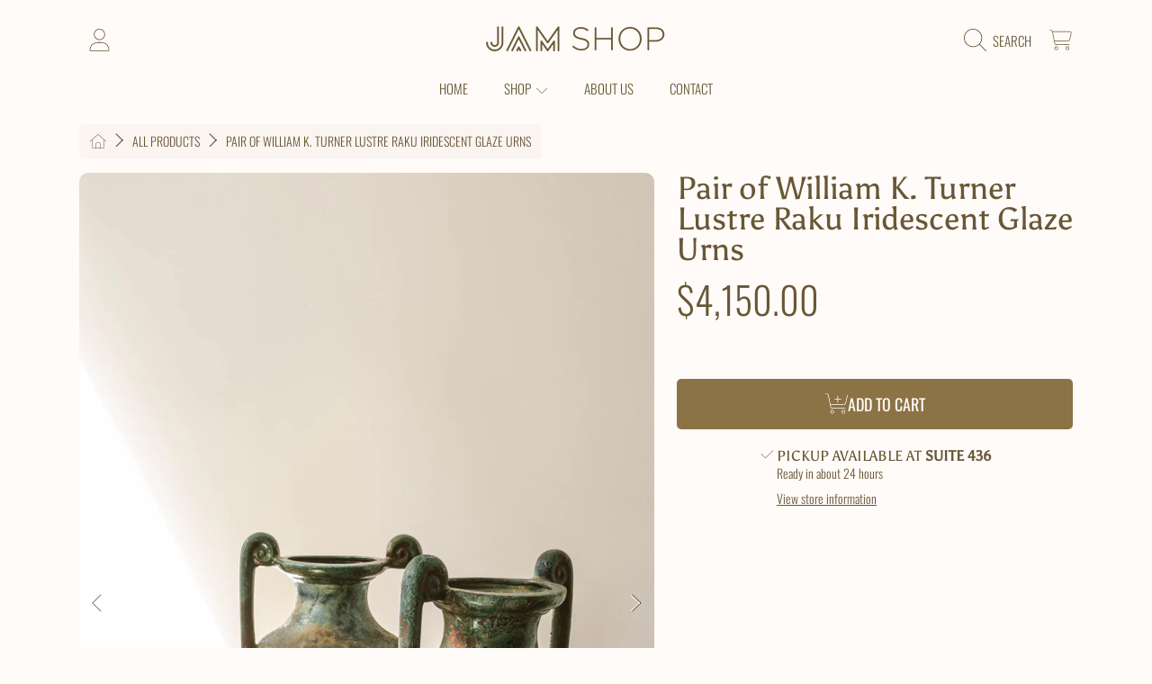

--- FILE ---
content_type: text/html; charset=utf-8
request_url: https://jambk.shop/collections/all-products/products/pair-of-william-k-turner-lustre-raku-iridescent-glaze-urns
body_size: 38288
content:
<!doctype html>
<html class="no-js" lang="en">
  <head>
    <meta charset="utf-8">
    <meta http-equiv="X-UA-Compatible" content="IE=edge">
    <meta
      name="viewport"
      content="height=device-height, width=device-width, initial-scale=1.0, minimum-scale=1.0, maximum-scale=5"
    >
    <meta name="theme-color" content="">
    <link rel="canonical" href="https://jambk.shop/products/pair-of-william-k-turner-lustre-raku-iridescent-glaze-urns">
    <link rel="preconnect" href="https://cdn.shopify.com" crossorigin>
    <!-- ======================= Honey Theme V8.1.0 ========================= --><link rel="icon" type="image/png" href="//jambk.shop/cdn/shop/files/JAM-Shop-favicon.png?crop=center&height=32&v=1712172846&width=32"><link rel="preconnect" href="https://fonts.shopifycdn.com" crossorigin><title>
      Pair of William K. Turner Lustre Raku Iridescent Glaze Urns
 &ndash; JAM Shop</title><meta name="description" content="A gorgeously colored pair of iridescent glazed Raku urns by the renowned American ceramicist. Dimensions: 9” dia. x 12.5”H Great vintage condition.">

<meta property="og:site_name" content="JAM Shop">
<meta property="og:url" content="https://jambk.shop/products/pair-of-william-k-turner-lustre-raku-iridescent-glaze-urns">
<meta property="og:title" content="Pair of William K. Turner Lustre Raku Iridescent Glaze Urns">
<meta property="og:type" content="product">
<meta property="og:description" content="A gorgeously colored pair of iridescent glazed Raku urns by the renowned American ceramicist. Dimensions: 9” dia. x 12.5”H Great vintage condition."><meta property="og:image" content="http://jambk.shop/cdn/shop/files/SQ6638295-William-K-Turner-Lustre-Raku-Iridescent-Glaze-Urns-Pair_01.jpg?v=1712682069">
  <meta property="og:image:secure_url" content="https://jambk.shop/cdn/shop/files/SQ6638295-William-K-Turner-Lustre-Raku-Iridescent-Glaze-Urns-Pair_01.jpg?v=1712682069">
  <meta property="og:image:width" content="1365">
  <meta property="og:image:height" content="2048"><meta property="og:price:amount" content="4,150.00">
  <meta property="og:price:currency" content="USD"><meta name="twitter:card" content="summary_large_image">
<meta name="twitter:title" content="Pair of William K. Turner Lustre Raku Iridescent Glaze Urns">
<meta name="twitter:description" content="A gorgeously colored pair of iridescent glazed Raku urns by the renowned American ceramicist. Dimensions: 9” dia. x 12.5”H Great vintage condition.">


    <script src="//jambk.shop/cdn/shop/t/3/assets/fontawesome.js?v=86481485040245688611712240662" defer="defer"></script>
    <script src="//jambk.shop/cdn/shop/t/3/assets/vendor.js?v=141268350274181890501712762672" defer="defer"></script>
    <script src="//jambk.shop/cdn/shop/t/3/assets/constants.js?v=58251544750838685771712240661" defer="defer"></script>
    <script src="//jambk.shop/cdn/shop/t/3/assets/pubsub.js?v=158357773527763999511712240663" defer="defer"></script>
    <script src="//jambk.shop/cdn/shop/t/3/assets/global.js?v=118512460854237804541718290825" defer="defer"></script>
    <script src="//jambk.shop/cdn/shop/t/3/assets/variants.js?v=109221238044210033751724884083" defer="defer"></script>
    <script src="//jambk.shop/cdn/shop/t/3/assets/lite-gallery.js?v=54388531658050298541712762669" defer="defer"></script>

    <script>window.performance && window.performance.mark && window.performance.mark('shopify.content_for_header.start');</script><meta id="shopify-digital-wallet" name="shopify-digital-wallet" content="/87035543868/digital_wallets/dialog">
<meta name="shopify-checkout-api-token" content="528b535a598eccafbf5925dcefc469c1">
<link rel="alternate" type="application/json+oembed" href="https://jambk.shop/products/pair-of-william-k-turner-lustre-raku-iridescent-glaze-urns.oembed">
<script async="async" src="/checkouts/internal/preloads.js?locale=en-US"></script>
<link rel="preconnect" href="https://shop.app" crossorigin="anonymous">
<script async="async" src="https://shop.app/checkouts/internal/preloads.js?locale=en-US&shop_id=87035543868" crossorigin="anonymous"></script>
<script id="apple-pay-shop-capabilities" type="application/json">{"shopId":87035543868,"countryCode":"US","currencyCode":"USD","merchantCapabilities":["supports3DS"],"merchantId":"gid:\/\/shopify\/Shop\/87035543868","merchantName":"JAM Shop","requiredBillingContactFields":["postalAddress","email"],"requiredShippingContactFields":["postalAddress","email"],"shippingType":"shipping","supportedNetworks":["visa","masterCard","amex","discover","elo","jcb"],"total":{"type":"pending","label":"JAM Shop","amount":"1.00"},"shopifyPaymentsEnabled":true,"supportsSubscriptions":true}</script>
<script id="shopify-features" type="application/json">{"accessToken":"528b535a598eccafbf5925dcefc469c1","betas":["rich-media-storefront-analytics"],"domain":"jambk.shop","predictiveSearch":true,"shopId":87035543868,"locale":"en"}</script>
<script>var Shopify = Shopify || {};
Shopify.shop = "6b5924-7a.myshopify.com";
Shopify.locale = "en";
Shopify.currency = {"active":"USD","rate":"1.0"};
Shopify.country = "US";
Shopify.theme = {"name":"Honey","id":167395918140,"schema_name":"Honey","schema_version":"8.1.0","theme_store_id":2160,"role":"main"};
Shopify.theme.handle = "null";
Shopify.theme.style = {"id":null,"handle":null};
Shopify.cdnHost = "jambk.shop/cdn";
Shopify.routes = Shopify.routes || {};
Shopify.routes.root = "/";</script>
<script type="module">!function(o){(o.Shopify=o.Shopify||{}).modules=!0}(window);</script>
<script>!function(o){function n(){var o=[];function n(){o.push(Array.prototype.slice.apply(arguments))}return n.q=o,n}var t=o.Shopify=o.Shopify||{};t.loadFeatures=n(),t.autoloadFeatures=n()}(window);</script>
<script>
  window.ShopifyPay = window.ShopifyPay || {};
  window.ShopifyPay.apiHost = "shop.app\/pay";
  window.ShopifyPay.redirectState = null;
</script>
<script id="shop-js-analytics" type="application/json">{"pageType":"product"}</script>
<script defer="defer" async type="module" src="//jambk.shop/cdn/shopifycloud/shop-js/modules/v2/client.init-shop-cart-sync_C5BV16lS.en.esm.js"></script>
<script defer="defer" async type="module" src="//jambk.shop/cdn/shopifycloud/shop-js/modules/v2/chunk.common_CygWptCX.esm.js"></script>
<script type="module">
  await import("//jambk.shop/cdn/shopifycloud/shop-js/modules/v2/client.init-shop-cart-sync_C5BV16lS.en.esm.js");
await import("//jambk.shop/cdn/shopifycloud/shop-js/modules/v2/chunk.common_CygWptCX.esm.js");

  window.Shopify.SignInWithShop?.initShopCartSync?.({"fedCMEnabled":true,"windoidEnabled":true});

</script>
<script>
  window.Shopify = window.Shopify || {};
  if (!window.Shopify.featureAssets) window.Shopify.featureAssets = {};
  window.Shopify.featureAssets['shop-js'] = {"shop-cart-sync":["modules/v2/client.shop-cart-sync_ZFArdW7E.en.esm.js","modules/v2/chunk.common_CygWptCX.esm.js"],"init-fed-cm":["modules/v2/client.init-fed-cm_CmiC4vf6.en.esm.js","modules/v2/chunk.common_CygWptCX.esm.js"],"shop-button":["modules/v2/client.shop-button_tlx5R9nI.en.esm.js","modules/v2/chunk.common_CygWptCX.esm.js"],"shop-cash-offers":["modules/v2/client.shop-cash-offers_DOA2yAJr.en.esm.js","modules/v2/chunk.common_CygWptCX.esm.js","modules/v2/chunk.modal_D71HUcav.esm.js"],"init-windoid":["modules/v2/client.init-windoid_sURxWdc1.en.esm.js","modules/v2/chunk.common_CygWptCX.esm.js"],"shop-toast-manager":["modules/v2/client.shop-toast-manager_ClPi3nE9.en.esm.js","modules/v2/chunk.common_CygWptCX.esm.js"],"init-shop-email-lookup-coordinator":["modules/v2/client.init-shop-email-lookup-coordinator_B8hsDcYM.en.esm.js","modules/v2/chunk.common_CygWptCX.esm.js"],"init-shop-cart-sync":["modules/v2/client.init-shop-cart-sync_C5BV16lS.en.esm.js","modules/v2/chunk.common_CygWptCX.esm.js"],"avatar":["modules/v2/client.avatar_BTnouDA3.en.esm.js"],"pay-button":["modules/v2/client.pay-button_FdsNuTd3.en.esm.js","modules/v2/chunk.common_CygWptCX.esm.js"],"init-customer-accounts":["modules/v2/client.init-customer-accounts_DxDtT_ad.en.esm.js","modules/v2/client.shop-login-button_C5VAVYt1.en.esm.js","modules/v2/chunk.common_CygWptCX.esm.js","modules/v2/chunk.modal_D71HUcav.esm.js"],"init-shop-for-new-customer-accounts":["modules/v2/client.init-shop-for-new-customer-accounts_ChsxoAhi.en.esm.js","modules/v2/client.shop-login-button_C5VAVYt1.en.esm.js","modules/v2/chunk.common_CygWptCX.esm.js","modules/v2/chunk.modal_D71HUcav.esm.js"],"shop-login-button":["modules/v2/client.shop-login-button_C5VAVYt1.en.esm.js","modules/v2/chunk.common_CygWptCX.esm.js","modules/v2/chunk.modal_D71HUcav.esm.js"],"init-customer-accounts-sign-up":["modules/v2/client.init-customer-accounts-sign-up_CPSyQ0Tj.en.esm.js","modules/v2/client.shop-login-button_C5VAVYt1.en.esm.js","modules/v2/chunk.common_CygWptCX.esm.js","modules/v2/chunk.modal_D71HUcav.esm.js"],"shop-follow-button":["modules/v2/client.shop-follow-button_Cva4Ekp9.en.esm.js","modules/v2/chunk.common_CygWptCX.esm.js","modules/v2/chunk.modal_D71HUcav.esm.js"],"checkout-modal":["modules/v2/client.checkout-modal_BPM8l0SH.en.esm.js","modules/v2/chunk.common_CygWptCX.esm.js","modules/v2/chunk.modal_D71HUcav.esm.js"],"lead-capture":["modules/v2/client.lead-capture_Bi8yE_yS.en.esm.js","modules/v2/chunk.common_CygWptCX.esm.js","modules/v2/chunk.modal_D71HUcav.esm.js"],"shop-login":["modules/v2/client.shop-login_D6lNrXab.en.esm.js","modules/v2/chunk.common_CygWptCX.esm.js","modules/v2/chunk.modal_D71HUcav.esm.js"],"payment-terms":["modules/v2/client.payment-terms_CZxnsJam.en.esm.js","modules/v2/chunk.common_CygWptCX.esm.js","modules/v2/chunk.modal_D71HUcav.esm.js"]};
</script>
<script id="__st">var __st={"a":87035543868,"offset":-18000,"reqid":"ae5ea760-7eeb-4d8c-9b1f-20816f890578-1768796632","pageurl":"jambk.shop\/collections\/all-products\/products\/pair-of-william-k-turner-lustre-raku-iridescent-glaze-urns","u":"e55caf410c04","p":"product","rtyp":"product","rid":9229248233788};</script>
<script>window.ShopifyPaypalV4VisibilityTracking = true;</script>
<script id="captcha-bootstrap">!function(){'use strict';const t='contact',e='account',n='new_comment',o=[[t,t],['blogs',n],['comments',n],[t,'customer']],c=[[e,'customer_login'],[e,'guest_login'],[e,'recover_customer_password'],[e,'create_customer']],r=t=>t.map((([t,e])=>`form[action*='/${t}']:not([data-nocaptcha='true']) input[name='form_type'][value='${e}']`)).join(','),a=t=>()=>t?[...document.querySelectorAll(t)].map((t=>t.form)):[];function s(){const t=[...o],e=r(t);return a(e)}const i='password',u='form_key',d=['recaptcha-v3-token','g-recaptcha-response','h-captcha-response',i],f=()=>{try{return window.sessionStorage}catch{return}},m='__shopify_v',_=t=>t.elements[u];function p(t,e,n=!1){try{const o=window.sessionStorage,c=JSON.parse(o.getItem(e)),{data:r}=function(t){const{data:e,action:n}=t;return t[m]||n?{data:e,action:n}:{data:t,action:n}}(c);for(const[e,n]of Object.entries(r))t.elements[e]&&(t.elements[e].value=n);n&&o.removeItem(e)}catch(o){console.error('form repopulation failed',{error:o})}}const l='form_type',E='cptcha';function T(t){t.dataset[E]=!0}const w=window,h=w.document,L='Shopify',v='ce_forms',y='captcha';let A=!1;((t,e)=>{const n=(g='f06e6c50-85a8-45c8-87d0-21a2b65856fe',I='https://cdn.shopify.com/shopifycloud/storefront-forms-hcaptcha/ce_storefront_forms_captcha_hcaptcha.v1.5.2.iife.js',D={infoText:'Protected by hCaptcha',privacyText:'Privacy',termsText:'Terms'},(t,e,n)=>{const o=w[L][v],c=o.bindForm;if(c)return c(t,g,e,D).then(n);var r;o.q.push([[t,g,e,D],n]),r=I,A||(h.body.append(Object.assign(h.createElement('script'),{id:'captcha-provider',async:!0,src:r})),A=!0)});var g,I,D;w[L]=w[L]||{},w[L][v]=w[L][v]||{},w[L][v].q=[],w[L][y]=w[L][y]||{},w[L][y].protect=function(t,e){n(t,void 0,e),T(t)},Object.freeze(w[L][y]),function(t,e,n,w,h,L){const[v,y,A,g]=function(t,e,n){const i=e?o:[],u=t?c:[],d=[...i,...u],f=r(d),m=r(i),_=r(d.filter((([t,e])=>n.includes(e))));return[a(f),a(m),a(_),s()]}(w,h,L),I=t=>{const e=t.target;return e instanceof HTMLFormElement?e:e&&e.form},D=t=>v().includes(t);t.addEventListener('submit',(t=>{const e=I(t);if(!e)return;const n=D(e)&&!e.dataset.hcaptchaBound&&!e.dataset.recaptchaBound,o=_(e),c=g().includes(e)&&(!o||!o.value);(n||c)&&t.preventDefault(),c&&!n&&(function(t){try{if(!f())return;!function(t){const e=f();if(!e)return;const n=_(t);if(!n)return;const o=n.value;o&&e.removeItem(o)}(t);const e=Array.from(Array(32),(()=>Math.random().toString(36)[2])).join('');!function(t,e){_(t)||t.append(Object.assign(document.createElement('input'),{type:'hidden',name:u})),t.elements[u].value=e}(t,e),function(t,e){const n=f();if(!n)return;const o=[...t.querySelectorAll(`input[type='${i}']`)].map((({name:t})=>t)),c=[...d,...o],r={};for(const[a,s]of new FormData(t).entries())c.includes(a)||(r[a]=s);n.setItem(e,JSON.stringify({[m]:1,action:t.action,data:r}))}(t,e)}catch(e){console.error('failed to persist form',e)}}(e),e.submit())}));const S=(t,e)=>{t&&!t.dataset[E]&&(n(t,e.some((e=>e===t))),T(t))};for(const o of['focusin','change'])t.addEventListener(o,(t=>{const e=I(t);D(e)&&S(e,y())}));const B=e.get('form_key'),M=e.get(l),P=B&&M;t.addEventListener('DOMContentLoaded',(()=>{const t=y();if(P)for(const e of t)e.elements[l].value===M&&p(e,B);[...new Set([...A(),...v().filter((t=>'true'===t.dataset.shopifyCaptcha))])].forEach((e=>S(e,t)))}))}(h,new URLSearchParams(w.location.search),n,t,e,['guest_login'])})(!0,!0)}();</script>
<script integrity="sha256-4kQ18oKyAcykRKYeNunJcIwy7WH5gtpwJnB7kiuLZ1E=" data-source-attribution="shopify.loadfeatures" defer="defer" src="//jambk.shop/cdn/shopifycloud/storefront/assets/storefront/load_feature-a0a9edcb.js" crossorigin="anonymous"></script>
<script crossorigin="anonymous" defer="defer" src="//jambk.shop/cdn/shopifycloud/storefront/assets/shopify_pay/storefront-65b4c6d7.js?v=20250812"></script>
<script data-source-attribution="shopify.dynamic_checkout.dynamic.init">var Shopify=Shopify||{};Shopify.PaymentButton=Shopify.PaymentButton||{isStorefrontPortableWallets:!0,init:function(){window.Shopify.PaymentButton.init=function(){};var t=document.createElement("script");t.src="https://jambk.shop/cdn/shopifycloud/portable-wallets/latest/portable-wallets.en.js",t.type="module",document.head.appendChild(t)}};
</script>
<script data-source-attribution="shopify.dynamic_checkout.buyer_consent">
  function portableWalletsHideBuyerConsent(e){var t=document.getElementById("shopify-buyer-consent"),n=document.getElementById("shopify-subscription-policy-button");t&&n&&(t.classList.add("hidden"),t.setAttribute("aria-hidden","true"),n.removeEventListener("click",e))}function portableWalletsShowBuyerConsent(e){var t=document.getElementById("shopify-buyer-consent"),n=document.getElementById("shopify-subscription-policy-button");t&&n&&(t.classList.remove("hidden"),t.removeAttribute("aria-hidden"),n.addEventListener("click",e))}window.Shopify?.PaymentButton&&(window.Shopify.PaymentButton.hideBuyerConsent=portableWalletsHideBuyerConsent,window.Shopify.PaymentButton.showBuyerConsent=portableWalletsShowBuyerConsent);
</script>
<script data-source-attribution="shopify.dynamic_checkout.cart.bootstrap">document.addEventListener("DOMContentLoaded",(function(){function t(){return document.querySelector("shopify-accelerated-checkout-cart, shopify-accelerated-checkout")}if(t())Shopify.PaymentButton.init();else{new MutationObserver((function(e,n){t()&&(Shopify.PaymentButton.init(),n.disconnect())})).observe(document.body,{childList:!0,subtree:!0})}}));
</script>
<link id="shopify-accelerated-checkout-styles" rel="stylesheet" media="screen" href="https://jambk.shop/cdn/shopifycloud/portable-wallets/latest/accelerated-checkout-backwards-compat.css" crossorigin="anonymous">
<style id="shopify-accelerated-checkout-cart">
        #shopify-buyer-consent {
  margin-top: 1em;
  display: inline-block;
  width: 100%;
}

#shopify-buyer-consent.hidden {
  display: none;
}

#shopify-subscription-policy-button {
  background: none;
  border: none;
  padding: 0;
  text-decoration: underline;
  font-size: inherit;
  cursor: pointer;
}

#shopify-subscription-policy-button::before {
  box-shadow: none;
}

      </style>
<script id="sections-script" data-sections="announcement-bar,header,newsletter" defer="defer" src="//jambk.shop/cdn/shop/t/3/compiled_assets/scripts.js?210"></script>
<script>window.performance && window.performance.mark && window.performance.mark('shopify.content_for_header.end');</script>

    

    <style data-shopify>
      @font-face {
  font-family: Oswald;
  font-weight: 300;
  font-style: normal;
  font-display: swap;
  src: url("//jambk.shop/cdn/fonts/oswald/oswald_n3.5e1367501ca69370d84b28bb3e29485e5178d388.woff2") format("woff2"),
       url("//jambk.shop/cdn/fonts/oswald/oswald_n3.cfa18f7353e13af9f0069f6d616bed3d258993d6.woff") format("woff");
}

      @font-face {
  font-family: Oswald;
  font-weight: 700;
  font-style: normal;
  font-display: swap;
  src: url("//jambk.shop/cdn/fonts/oswald/oswald_n7.b3ba3d6f1b341d51018e3cfba146932b55221727.woff2") format("woff2"),
       url("//jambk.shop/cdn/fonts/oswald/oswald_n7.6cec6bed2bb070310ad90e19ea7a56b65fd83c0b.woff") format("woff");
}

      
      
      @font-face {
  font-family: Asul;
  font-weight: 400;
  font-style: normal;
  font-display: swap;
  src: url("//jambk.shop/cdn/fonts/asul/asul_n4.814c5323104eaec8052c156ea81d27e4cc2ecc89.woff2") format("woff2"),
       url("//jambk.shop/cdn/fonts/asul/asul_n4.fad4580d0c2a0762bf2eec95df0ca1bba03e7345.woff") format("woff");
}

      @font-face {
  font-family: Oswald;
  font-weight: 400;
  font-style: normal;
  font-display: swap;
  src: url("//jambk.shop/cdn/fonts/oswald/oswald_n4.7760ed7a63e536050f64bb0607ff70ce07a480bd.woff2") format("woff2"),
       url("//jambk.shop/cdn/fonts/oswald/oswald_n4.ae5e497f60fc686568afe76e9ff1872693c533e9.woff") format("woff");
}

      @font-face {
  font-family: "Playfair Display";
  font-weight: 400;
  font-style: italic;
  font-display: swap;
  src: url("//jambk.shop/cdn/fonts/playfair_display/playfairdisplay_i4.804ea8da9192aaed0368534aa085b3c1f3411619.woff2") format("woff2"),
       url("//jambk.shop/cdn/fonts/playfair_display/playfairdisplay_i4.5538cb7a825d13d8a2333cd8a94065a93a95c710.woff") format("woff");
}


      :root {
        --font-heading-family: Asul, serif;
        --font-heading-style: normal;
        --font-heading-weight: 400;
        --font-heading-line-height: 1;

        --font-body-family: Oswald, sans-serif;
        --font-body-style: normal;
        --font-body-weight: 300;
        --font-body-weight-bold: 600;

        --font-button-family: Oswald, sans-serif;
        --font-button-style: normal;
        --font-button-weight: 400;

        --font-accent-family: "Playfair Display", serif;
        --font-accent-style: italic;
        --font-accent-weight: 400;

        --font-subheading-family: Asul, serif;
        --font-subheading-style: normal;
        --font-subheading-weight: 400;
        --font-subheading-scale: 1.15;

        --font-price-family: Oswald, sans-serif;
        --font-price-style: normal;
        --font-price-weight: 300;
        --font-price-scale: 1.0;

        --font-body-scale: 1.0;
        --font-button-scale: 1.0;
        --font-accent-scale: 1.0;
        --font-heading-scale: 1.15;

        --color-base-primary-background: 255, 251, 248;
        --color-base-primary-text-1: 104, 87, 54;
        --color-base-primary-text-2: 104, 87, 54;
        --color-base-primary-button: 139, 115, 70;
        --color-base-primary-button-text: 255, 251, 248;
        --color-base-errors-1: 152, 75, 44;
        --color-base-alt-background-1: 139, 115, 70;
        --color-base-alt-1-text-1: 255, 251, 248;
        --color-base-alt-1-text-2: 255, 251, 248;
        --color-base-alt-button-1: 255, 251, 248;
        --color-base-alt-button-text-1: 104, 87, 54;
        --color-base-errors-2: 255, 251, 248;
        --color-base-alt-background-2: 255, 251, 248;
        --color-base-alt-2-text-1: 104, 87, 54;
        --color-base-alt-2-text-2: 104, 87, 54;
        --color-base-alt-button-2: 104, 87, 54;
        --color-base-alt-button-text-2: 255, 251, 248;
        --color-base-errors-3: 152, 75, 44;
        --color-base-alt-background-3: 248, 231, 221;
        --color-base-alt-3-text-1: 104, 87, 54;
        --color-base-alt-3-text-2: 139, 115, 70;
        --color-base-alt-button-3: 104, 87, 54;
        --color-base-alt-button-text-3: 255, 251, 248;
        --color-base-errors-4: 162, 40, 26;
        --color-base-background-modal: 250, 243, 240;
        --color-base-modal-text-1: 104, 87, 54;
        --color-base-modal-text-2: 104, 87, 54;
        --color-base-modal-button: 139, 115, 70;
        --color-base-modal-button-text: 255, 251, 248;
        --color-base-errors-5: 162, 40, 26;
        --color-base-sale: 162, 40, 26;
        --color-base-promo-tag-background: 162, 40, 26;
        --color-base-promo-tag-text: 255, 251, 248;
        --color-base-notification: 16, 101, 60;
        --color-base-notification-text: 255, 251, 248;

        --page-width: 1200px;
        --page-width-margin: 2rem;

        --border-radius: 1.0;
      }

      *,
      *::before,
      *::after {
        box-sizing: inherit;
      }

      html {
        box-sizing: border-box;
        font-size: calc(var(--font-body-scale) * 100%);
      }

      body {
        display: grid;
        grid-template-rows: auto auto 1fr auto;
        grid-template-columns: 100%;
        min-height: 100%;
        margin: 0;
        font-size: 1rem;
        line-height: calc(1 + 0.25 / var(--font-body-scale));
        font-family: var(--font-body-family);
        font-style: var(--font-body-style);
        font-weight: var(--font-body-weight);
      }

      @media screen and (max-width: 768px) {
        body {
          font-size: 1.0625rem;
        }
      }
    </style>

    <link rel="preload" href="//jambk.shop/cdn/shop/t/3/assets/slick.css?v=142321919605730336401712240661" as="style" onload="this.onload=null;this.rel='stylesheet'">
    <noscript><link rel="stylesheet" href="//jambk.shop/cdn/shop/t/3/assets/slick.css?v=142321919605730336401712240661"></noscript>
    <link href="//jambk.shop/cdn/shop/t/3/assets/slick-theme.css?v=29770268098597670241712240661" rel="stylesheet" type="text/css" media="all" />
    <link href="//jambk.shop/cdn/shop/t/3/assets/base.css?v=89918950425613327371724884085" rel="stylesheet" type="text/css" media="all" />
    <link href="//jambk.shop/cdn/shop/t/3/assets/section-sub-footer.css?v=173508513896694637681712240661" rel="stylesheet" type="text/css" media="all" />
<link href="//jambk.shop/cdn/shop/t/3/assets/quick-add.css?v=101483513927260439971718290823" rel="stylesheet" type="text/css" media="all" />
<link rel="preload" as="font" href="//jambk.shop/cdn/fonts/oswald/oswald_n3.5e1367501ca69370d84b28bb3e29485e5178d388.woff2" type="font/woff2" crossorigin><link rel="preload" as="font" href="//jambk.shop/cdn/fonts/asul/asul_n4.814c5323104eaec8052c156ea81d27e4cc2ecc89.woff2" type="font/woff2" crossorigin><link rel="preload" as="font" href="//jambk.shop/cdn/fonts/oswald/oswald_n4.7760ed7a63e536050f64bb0607ff70ce07a480bd.woff2" type="font/woff2" crossorigin><link rel="preload" as="font" href="//jambk.shop/cdn/fonts/playfair_display/playfairdisplay_i4.804ea8da9192aaed0368534aa085b3c1f3411619.woff2" type="font/woff2" crossorigin><link
        rel="stylesheet"
        href="//jambk.shop/cdn/shop/t/3/assets/component-predictive-search.css?v=77460440737261080201718290824"
        media="print"
        onload="this.media='all'"
      ><script>
      document.documentElement.className = document.documentElement.className.replace('no-js', 'js');

      if (Shopify.designMode) {
        document.documentElement.classList.add('shopify-design-mode');
      }
    </script>
  <link href="https://monorail-edge.shopifysvc.com" rel="dns-prefetch">
<script>(function(){if ("sendBeacon" in navigator && "performance" in window) {try {var session_token_from_headers = performance.getEntriesByType('navigation')[0].serverTiming.find(x => x.name == '_s').description;} catch {var session_token_from_headers = undefined;}var session_cookie_matches = document.cookie.match(/_shopify_s=([^;]*)/);var session_token_from_cookie = session_cookie_matches && session_cookie_matches.length === 2 ? session_cookie_matches[1] : "";var session_token = session_token_from_headers || session_token_from_cookie || "";function handle_abandonment_event(e) {var entries = performance.getEntries().filter(function(entry) {return /monorail-edge.shopifysvc.com/.test(entry.name);});if (!window.abandonment_tracked && entries.length === 0) {window.abandonment_tracked = true;var currentMs = Date.now();var navigation_start = performance.timing.navigationStart;var payload = {shop_id: 87035543868,url: window.location.href,navigation_start,duration: currentMs - navigation_start,session_token,page_type: "product"};window.navigator.sendBeacon("https://monorail-edge.shopifysvc.com/v1/produce", JSON.stringify({schema_id: "online_store_buyer_site_abandonment/1.1",payload: payload,metadata: {event_created_at_ms: currentMs,event_sent_at_ms: currentMs}}));}}window.addEventListener('pagehide', handle_abandonment_event);}}());</script>
<script id="web-pixels-manager-setup">(function e(e,d,r,n,o){if(void 0===o&&(o={}),!Boolean(null===(a=null===(i=window.Shopify)||void 0===i?void 0:i.analytics)||void 0===a?void 0:a.replayQueue)){var i,a;window.Shopify=window.Shopify||{};var t=window.Shopify;t.analytics=t.analytics||{};var s=t.analytics;s.replayQueue=[],s.publish=function(e,d,r){return s.replayQueue.push([e,d,r]),!0};try{self.performance.mark("wpm:start")}catch(e){}var l=function(){var e={modern:/Edge?\/(1{2}[4-9]|1[2-9]\d|[2-9]\d{2}|\d{4,})\.\d+(\.\d+|)|Firefox\/(1{2}[4-9]|1[2-9]\d|[2-9]\d{2}|\d{4,})\.\d+(\.\d+|)|Chrom(ium|e)\/(9{2}|\d{3,})\.\d+(\.\d+|)|(Maci|X1{2}).+ Version\/(15\.\d+|(1[6-9]|[2-9]\d|\d{3,})\.\d+)([,.]\d+|)( \(\w+\)|)( Mobile\/\w+|) Safari\/|Chrome.+OPR\/(9{2}|\d{3,})\.\d+\.\d+|(CPU[ +]OS|iPhone[ +]OS|CPU[ +]iPhone|CPU IPhone OS|CPU iPad OS)[ +]+(15[._]\d+|(1[6-9]|[2-9]\d|\d{3,})[._]\d+)([._]\d+|)|Android:?[ /-](13[3-9]|1[4-9]\d|[2-9]\d{2}|\d{4,})(\.\d+|)(\.\d+|)|Android.+Firefox\/(13[5-9]|1[4-9]\d|[2-9]\d{2}|\d{4,})\.\d+(\.\d+|)|Android.+Chrom(ium|e)\/(13[3-9]|1[4-9]\d|[2-9]\d{2}|\d{4,})\.\d+(\.\d+|)|SamsungBrowser\/([2-9]\d|\d{3,})\.\d+/,legacy:/Edge?\/(1[6-9]|[2-9]\d|\d{3,})\.\d+(\.\d+|)|Firefox\/(5[4-9]|[6-9]\d|\d{3,})\.\d+(\.\d+|)|Chrom(ium|e)\/(5[1-9]|[6-9]\d|\d{3,})\.\d+(\.\d+|)([\d.]+$|.*Safari\/(?![\d.]+ Edge\/[\d.]+$))|(Maci|X1{2}).+ Version\/(10\.\d+|(1[1-9]|[2-9]\d|\d{3,})\.\d+)([,.]\d+|)( \(\w+\)|)( Mobile\/\w+|) Safari\/|Chrome.+OPR\/(3[89]|[4-9]\d|\d{3,})\.\d+\.\d+|(CPU[ +]OS|iPhone[ +]OS|CPU[ +]iPhone|CPU IPhone OS|CPU iPad OS)[ +]+(10[._]\d+|(1[1-9]|[2-9]\d|\d{3,})[._]\d+)([._]\d+|)|Android:?[ /-](13[3-9]|1[4-9]\d|[2-9]\d{2}|\d{4,})(\.\d+|)(\.\d+|)|Mobile Safari.+OPR\/([89]\d|\d{3,})\.\d+\.\d+|Android.+Firefox\/(13[5-9]|1[4-9]\d|[2-9]\d{2}|\d{4,})\.\d+(\.\d+|)|Android.+Chrom(ium|e)\/(13[3-9]|1[4-9]\d|[2-9]\d{2}|\d{4,})\.\d+(\.\d+|)|Android.+(UC? ?Browser|UCWEB|U3)[ /]?(15\.([5-9]|\d{2,})|(1[6-9]|[2-9]\d|\d{3,})\.\d+)\.\d+|SamsungBrowser\/(5\.\d+|([6-9]|\d{2,})\.\d+)|Android.+MQ{2}Browser\/(14(\.(9|\d{2,})|)|(1[5-9]|[2-9]\d|\d{3,})(\.\d+|))(\.\d+|)|K[Aa][Ii]OS\/(3\.\d+|([4-9]|\d{2,})\.\d+)(\.\d+|)/},d=e.modern,r=e.legacy,n=navigator.userAgent;return n.match(d)?"modern":n.match(r)?"legacy":"unknown"}(),u="modern"===l?"modern":"legacy",c=(null!=n?n:{modern:"",legacy:""})[u],f=function(e){return[e.baseUrl,"/wpm","/b",e.hashVersion,"modern"===e.buildTarget?"m":"l",".js"].join("")}({baseUrl:d,hashVersion:r,buildTarget:u}),m=function(e){var d=e.version,r=e.bundleTarget,n=e.surface,o=e.pageUrl,i=e.monorailEndpoint;return{emit:function(e){var a=e.status,t=e.errorMsg,s=(new Date).getTime(),l=JSON.stringify({metadata:{event_sent_at_ms:s},events:[{schema_id:"web_pixels_manager_load/3.1",payload:{version:d,bundle_target:r,page_url:o,status:a,surface:n,error_msg:t},metadata:{event_created_at_ms:s}}]});if(!i)return console&&console.warn&&console.warn("[Web Pixels Manager] No Monorail endpoint provided, skipping logging."),!1;try{return self.navigator.sendBeacon.bind(self.navigator)(i,l)}catch(e){}var u=new XMLHttpRequest;try{return u.open("POST",i,!0),u.setRequestHeader("Content-Type","text/plain"),u.send(l),!0}catch(e){return console&&console.warn&&console.warn("[Web Pixels Manager] Got an unhandled error while logging to Monorail."),!1}}}}({version:r,bundleTarget:l,surface:e.surface,pageUrl:self.location.href,monorailEndpoint:e.monorailEndpoint});try{o.browserTarget=l,function(e){var d=e.src,r=e.async,n=void 0===r||r,o=e.onload,i=e.onerror,a=e.sri,t=e.scriptDataAttributes,s=void 0===t?{}:t,l=document.createElement("script"),u=document.querySelector("head"),c=document.querySelector("body");if(l.async=n,l.src=d,a&&(l.integrity=a,l.crossOrigin="anonymous"),s)for(var f in s)if(Object.prototype.hasOwnProperty.call(s,f))try{l.dataset[f]=s[f]}catch(e){}if(o&&l.addEventListener("load",o),i&&l.addEventListener("error",i),u)u.appendChild(l);else{if(!c)throw new Error("Did not find a head or body element to append the script");c.appendChild(l)}}({src:f,async:!0,onload:function(){if(!function(){var e,d;return Boolean(null===(d=null===(e=window.Shopify)||void 0===e?void 0:e.analytics)||void 0===d?void 0:d.initialized)}()){var d=window.webPixelsManager.init(e)||void 0;if(d){var r=window.Shopify.analytics;r.replayQueue.forEach((function(e){var r=e[0],n=e[1],o=e[2];d.publishCustomEvent(r,n,o)})),r.replayQueue=[],r.publish=d.publishCustomEvent,r.visitor=d.visitor,r.initialized=!0}}},onerror:function(){return m.emit({status:"failed",errorMsg:"".concat(f," has failed to load")})},sri:function(e){var d=/^sha384-[A-Za-z0-9+/=]+$/;return"string"==typeof e&&d.test(e)}(c)?c:"",scriptDataAttributes:o}),m.emit({status:"loading"})}catch(e){m.emit({status:"failed",errorMsg:(null==e?void 0:e.message)||"Unknown error"})}}})({shopId: 87035543868,storefrontBaseUrl: "https://jambk.shop",extensionsBaseUrl: "https://extensions.shopifycdn.com/cdn/shopifycloud/web-pixels-manager",monorailEndpoint: "https://monorail-edge.shopifysvc.com/unstable/produce_batch",surface: "storefront-renderer",enabledBetaFlags: ["2dca8a86"],webPixelsConfigList: [{"id":"shopify-app-pixel","configuration":"{}","eventPayloadVersion":"v1","runtimeContext":"STRICT","scriptVersion":"0450","apiClientId":"shopify-pixel","type":"APP","privacyPurposes":["ANALYTICS","MARKETING"]},{"id":"shopify-custom-pixel","eventPayloadVersion":"v1","runtimeContext":"LAX","scriptVersion":"0450","apiClientId":"shopify-pixel","type":"CUSTOM","privacyPurposes":["ANALYTICS","MARKETING"]}],isMerchantRequest: false,initData: {"shop":{"name":"JAM Shop","paymentSettings":{"currencyCode":"USD"},"myshopifyDomain":"6b5924-7a.myshopify.com","countryCode":"US","storefrontUrl":"https:\/\/jambk.shop"},"customer":null,"cart":null,"checkout":null,"productVariants":[{"price":{"amount":4150.0,"currencyCode":"USD"},"product":{"title":"Pair of William K. Turner Lustre Raku Iridescent Glaze Urns","vendor":"EBTH","id":"9229248233788","untranslatedTitle":"Pair of William K. Turner Lustre Raku Iridescent Glaze Urns","url":"\/products\/pair-of-william-k-turner-lustre-raku-iridescent-glaze-urns","type":"Accessories"},"id":"48876413321532","image":{"src":"\/\/jambk.shop\/cdn\/shop\/files\/SQ6638295-William-K-Turner-Lustre-Raku-Iridescent-Glaze-Urns-Pair_01.jpg?v=1712682069"},"sku":"","title":"Default Title","untranslatedTitle":"Default Title"}],"purchasingCompany":null},},"https://jambk.shop/cdn","fcfee988w5aeb613cpc8e4bc33m6693e112",{"modern":"","legacy":""},{"shopId":"87035543868","storefrontBaseUrl":"https:\/\/jambk.shop","extensionBaseUrl":"https:\/\/extensions.shopifycdn.com\/cdn\/shopifycloud\/web-pixels-manager","surface":"storefront-renderer","enabledBetaFlags":"[\"2dca8a86\"]","isMerchantRequest":"false","hashVersion":"fcfee988w5aeb613cpc8e4bc33m6693e112","publish":"custom","events":"[[\"page_viewed\",{}],[\"product_viewed\",{\"productVariant\":{\"price\":{\"amount\":4150.0,\"currencyCode\":\"USD\"},\"product\":{\"title\":\"Pair of William K. Turner Lustre Raku Iridescent Glaze Urns\",\"vendor\":\"EBTH\",\"id\":\"9229248233788\",\"untranslatedTitle\":\"Pair of William K. Turner Lustre Raku Iridescent Glaze Urns\",\"url\":\"\/products\/pair-of-william-k-turner-lustre-raku-iridescent-glaze-urns\",\"type\":\"Accessories\"},\"id\":\"48876413321532\",\"image\":{\"src\":\"\/\/jambk.shop\/cdn\/shop\/files\/SQ6638295-William-K-Turner-Lustre-Raku-Iridescent-Glaze-Urns-Pair_01.jpg?v=1712682069\"},\"sku\":\"\",\"title\":\"Default Title\",\"untranslatedTitle\":\"Default Title\"}}]]"});</script><script>
  window.ShopifyAnalytics = window.ShopifyAnalytics || {};
  window.ShopifyAnalytics.meta = window.ShopifyAnalytics.meta || {};
  window.ShopifyAnalytics.meta.currency = 'USD';
  var meta = {"product":{"id":9229248233788,"gid":"gid:\/\/shopify\/Product\/9229248233788","vendor":"EBTH","type":"Accessories","handle":"pair-of-william-k-turner-lustre-raku-iridescent-glaze-urns","variants":[{"id":48876413321532,"price":415000,"name":"Pair of William K. Turner Lustre Raku Iridescent Glaze Urns","public_title":null,"sku":""}],"remote":false},"page":{"pageType":"product","resourceType":"product","resourceId":9229248233788,"requestId":"ae5ea760-7eeb-4d8c-9b1f-20816f890578-1768796632"}};
  for (var attr in meta) {
    window.ShopifyAnalytics.meta[attr] = meta[attr];
  }
</script>
<script class="analytics">
  (function () {
    var customDocumentWrite = function(content) {
      var jquery = null;

      if (window.jQuery) {
        jquery = window.jQuery;
      } else if (window.Checkout && window.Checkout.$) {
        jquery = window.Checkout.$;
      }

      if (jquery) {
        jquery('body').append(content);
      }
    };

    var hasLoggedConversion = function(token) {
      if (token) {
        return document.cookie.indexOf('loggedConversion=' + token) !== -1;
      }
      return false;
    }

    var setCookieIfConversion = function(token) {
      if (token) {
        var twoMonthsFromNow = new Date(Date.now());
        twoMonthsFromNow.setMonth(twoMonthsFromNow.getMonth() + 2);

        document.cookie = 'loggedConversion=' + token + '; expires=' + twoMonthsFromNow;
      }
    }

    var trekkie = window.ShopifyAnalytics.lib = window.trekkie = window.trekkie || [];
    if (trekkie.integrations) {
      return;
    }
    trekkie.methods = [
      'identify',
      'page',
      'ready',
      'track',
      'trackForm',
      'trackLink'
    ];
    trekkie.factory = function(method) {
      return function() {
        var args = Array.prototype.slice.call(arguments);
        args.unshift(method);
        trekkie.push(args);
        return trekkie;
      };
    };
    for (var i = 0; i < trekkie.methods.length; i++) {
      var key = trekkie.methods[i];
      trekkie[key] = trekkie.factory(key);
    }
    trekkie.load = function(config) {
      trekkie.config = config || {};
      trekkie.config.initialDocumentCookie = document.cookie;
      var first = document.getElementsByTagName('script')[0];
      var script = document.createElement('script');
      script.type = 'text/javascript';
      script.onerror = function(e) {
        var scriptFallback = document.createElement('script');
        scriptFallback.type = 'text/javascript';
        scriptFallback.onerror = function(error) {
                var Monorail = {
      produce: function produce(monorailDomain, schemaId, payload) {
        var currentMs = new Date().getTime();
        var event = {
          schema_id: schemaId,
          payload: payload,
          metadata: {
            event_created_at_ms: currentMs,
            event_sent_at_ms: currentMs
          }
        };
        return Monorail.sendRequest("https://" + monorailDomain + "/v1/produce", JSON.stringify(event));
      },
      sendRequest: function sendRequest(endpointUrl, payload) {
        // Try the sendBeacon API
        if (window && window.navigator && typeof window.navigator.sendBeacon === 'function' && typeof window.Blob === 'function' && !Monorail.isIos12()) {
          var blobData = new window.Blob([payload], {
            type: 'text/plain'
          });

          if (window.navigator.sendBeacon(endpointUrl, blobData)) {
            return true;
          } // sendBeacon was not successful

        } // XHR beacon

        var xhr = new XMLHttpRequest();

        try {
          xhr.open('POST', endpointUrl);
          xhr.setRequestHeader('Content-Type', 'text/plain');
          xhr.send(payload);
        } catch (e) {
          console.log(e);
        }

        return false;
      },
      isIos12: function isIos12() {
        return window.navigator.userAgent.lastIndexOf('iPhone; CPU iPhone OS 12_') !== -1 || window.navigator.userAgent.lastIndexOf('iPad; CPU OS 12_') !== -1;
      }
    };
    Monorail.produce('monorail-edge.shopifysvc.com',
      'trekkie_storefront_load_errors/1.1',
      {shop_id: 87035543868,
      theme_id: 167395918140,
      app_name: "storefront",
      context_url: window.location.href,
      source_url: "//jambk.shop/cdn/s/trekkie.storefront.cd680fe47e6c39ca5d5df5f0a32d569bc48c0f27.min.js"});

        };
        scriptFallback.async = true;
        scriptFallback.src = '//jambk.shop/cdn/s/trekkie.storefront.cd680fe47e6c39ca5d5df5f0a32d569bc48c0f27.min.js';
        first.parentNode.insertBefore(scriptFallback, first);
      };
      script.async = true;
      script.src = '//jambk.shop/cdn/s/trekkie.storefront.cd680fe47e6c39ca5d5df5f0a32d569bc48c0f27.min.js';
      first.parentNode.insertBefore(script, first);
    };
    trekkie.load(
      {"Trekkie":{"appName":"storefront","development":false,"defaultAttributes":{"shopId":87035543868,"isMerchantRequest":null,"themeId":167395918140,"themeCityHash":"5752784151862435386","contentLanguage":"en","currency":"USD","eventMetadataId":"5318f174-0666-4dab-b650-523df7a06976"},"isServerSideCookieWritingEnabled":true,"monorailRegion":"shop_domain","enabledBetaFlags":["65f19447"]},"Session Attribution":{},"S2S":{"facebookCapiEnabled":false,"source":"trekkie-storefront-renderer","apiClientId":580111}}
    );

    var loaded = false;
    trekkie.ready(function() {
      if (loaded) return;
      loaded = true;

      window.ShopifyAnalytics.lib = window.trekkie;

      var originalDocumentWrite = document.write;
      document.write = customDocumentWrite;
      try { window.ShopifyAnalytics.merchantGoogleAnalytics.call(this); } catch(error) {};
      document.write = originalDocumentWrite;

      window.ShopifyAnalytics.lib.page(null,{"pageType":"product","resourceType":"product","resourceId":9229248233788,"requestId":"ae5ea760-7eeb-4d8c-9b1f-20816f890578-1768796632","shopifyEmitted":true});

      var match = window.location.pathname.match(/checkouts\/(.+)\/(thank_you|post_purchase)/)
      var token = match? match[1]: undefined;
      if (!hasLoggedConversion(token)) {
        setCookieIfConversion(token);
        window.ShopifyAnalytics.lib.track("Viewed Product",{"currency":"USD","variantId":48876413321532,"productId":9229248233788,"productGid":"gid:\/\/shopify\/Product\/9229248233788","name":"Pair of William K. Turner Lustre Raku Iridescent Glaze Urns","price":"4150.00","sku":"","brand":"EBTH","variant":null,"category":"Accessories","nonInteraction":true,"remote":false},undefined,undefined,{"shopifyEmitted":true});
      window.ShopifyAnalytics.lib.track("monorail:\/\/trekkie_storefront_viewed_product\/1.1",{"currency":"USD","variantId":48876413321532,"productId":9229248233788,"productGid":"gid:\/\/shopify\/Product\/9229248233788","name":"Pair of William K. Turner Lustre Raku Iridescent Glaze Urns","price":"4150.00","sku":"","brand":"EBTH","variant":null,"category":"Accessories","nonInteraction":true,"remote":false,"referer":"https:\/\/jambk.shop\/collections\/all-products\/products\/pair-of-william-k-turner-lustre-raku-iridescent-glaze-urns"});
      }
    });


        var eventsListenerScript = document.createElement('script');
        eventsListenerScript.async = true;
        eventsListenerScript.src = "//jambk.shop/cdn/shopifycloud/storefront/assets/shop_events_listener-3da45d37.js";
        document.getElementsByTagName('head')[0].appendChild(eventsListenerScript);

})();</script>
<script
  defer
  src="https://jambk.shop/cdn/shopifycloud/perf-kit/shopify-perf-kit-3.0.4.min.js"
  data-application="storefront-renderer"
  data-shop-id="87035543868"
  data-render-region="gcp-us-central1"
  data-page-type="product"
  data-theme-instance-id="167395918140"
  data-theme-name="Honey"
  data-theme-version="8.1.0"
  data-monorail-region="shop_domain"
  data-resource-timing-sampling-rate="10"
  data-shs="true"
  data-shs-beacon="true"
  data-shs-export-with-fetch="true"
  data-shs-logs-sample-rate="1"
  data-shs-beacon-endpoint="https://jambk.shop/api/collect"
></script>
</head>

  <body class="template-product skeleton-font--loading">
    <a class="skip-to-content-link btn visually-hidden" href="#MainContent">
      Skip to content
    </a><div id="shopify-section-cart-drawer" class="shopify-section">

<script src="//jambk.shop/cdn/shop/t/3/assets/cart.js?v=163998188304242990891724884082" defer="defer"></script>

<style>
  .drawer {
    visibility: hidden;
  }
</style>



<cart-drawer class="drawer is-empty">
  <div id="CartDrawer" class="cart-drawer">
    <div id="CartDrawer-Overlay" class="cart-drawer__overlay"></div>
    <div
      class="drawer__inner background-modal"
      role="dialog"
      aria-modal="true"
      aria-label="Cart"
      tabindex="-1"
    >
      <div class="drawer__header">
        <h2 class="drawer__heading product-title-style">
          Cart
          <span class="skeleton-text js-contents" aria-hidden="true">0 items</span>
        </h2>
        <button
          class="drawer__close btn btn--style-2 btn-close-modal-text focus-inset"
          type="button"
          onclick="this.closest('cart-drawer').close()"
          aria-label="Close"
        >
          Close
        </button>
      </div>

      <div class="drawer__inner-empty empty-page-content text-center">
        <p class="cart--empty-message">Your cart is empty</p>
        <div class="cookie-message">
          <p>Enable cookies to use the shopping cart</p>
        </div>
        <a
          href="/collections/all"
          class="btn"
        >
          Continue shopping
        </a>
      </div><cart-drawer-items
        
          class=" is-empty"
        
      >
        <div class="drawer__contents">
          <form
            action="/cart"
            id="CartDrawer-Form"
            class="cart__contents cart-drawer__form"
            method="post"
          >
            <div id="CartDrawer-CartItems" class="drawer__contents-items">
              <div class="js-contents"><p id="CartDrawer-LiveRegionText" class="visually-hidden" role="status"></p>
                <p id="CartDrawer-LineItemStatus" class="visually-hidden" aria-hidden="true" role="status">
                  Loading...
                </p>
              </div>
            </div>
            <div id="CartDrawer-CartErrors" role="alert"></div>
          </form>

          
        </div>
      </cart-drawer-items>

      <div class="drawer__footer">
        <cart-footer-modal>
          <div class="cart__footer-notes main-background product-title-style">
            <button
                type="button"
                aria-label="Open order note"
                onclick="this.closest('cart-footer-modal').openFooterModal('cart-note')"
              >
                <i class="icon fa-thin fa-file-pen"></i>
                <span>Order note</span>
              </button></div>

          <div class="cart__footer-modal drawer__footer-modal">
            <cart-note class="cart__footer-modal__content cart__footer-modal__cart-note hidden">
              <div class="cart__note field field-wrapper">
                <textarea
                  class="text-area text-area--resize-vertical field__input"
                  name="note"
                  id="Cart-note"
                  placeholder="Add a note to your order"
                ></textarea>
                <label for="Cart-note">
                  <span class="field-wrapper__label-name">Order instructions</span>
                </label>
              </div>
              <div class="input-group__btn">
                <button
                  type="button"
                  class="btn btn--secondary btn--small"
                  aria-label="Close order note"
                  onclick="this.closest('cart-footer-modal').closeFooterModal('cart-note')"
                >
                  Close
                </button>
                <button
                  type="submit"
                  class="btn btn--small cart__note__btn"
                  aria-label="Save order note"
                >
                  <span class="cart__note__btn-text">Save</span>
                  <span class="btn__loader" data-loader>
                    <div class="spinner">
                      <div class="bounce1"></div>
                      <div class="bounce2"></div>
                      <div class="bounce3"></div>
                    </div>
                  </span>
                  <span class="cart__note__btn-succes-message"><svg aria-hidden="true" focusable="false" role="presentation" class="icon icon-check" viewBox="0 0 32 23" style="stroke: currentColor;stroke-width: 2;fill: none;">
   <g id="Product-Page" stroke="none" stroke-width="1" fill="none" fill-rule="evenodd" stroke-linecap="round" stroke-linejoin="round">
        <g id="Product-Page,-Small:-Notify-Success" transform="translate(-171.000000, -573.000000)" stroke="#FFFFFF" stroke-width="3">
            <g id="Add-To-Cart:-Active-State" transform="translate(0.000000, 230.000000)">
                <g id="Buy-Tools" transform="translate(0.000000, 342.000000)">
                    <g id="Waitlist" transform="translate(93.000000, 0.500000)">
                        <path d="M80.4268614,12.4436195 L87.2833116,21.0653636 C94.4428535,10.6780183 101.202397,4.31585959 107.561943,1.97888749" id="icon_check"></path>
                    </g>
                </g>
            </g>
        </g>
    </g>
</svg>
Saved</span>
                </button>
              </div>
            </cart-note>

            

            <cart-shipping-calculator
              class="cart__footer-modal__content cart__footer-modal__shipping hidden"
              data-currency-format="${{amount}}"
            >
              <h5 class="product-title-style">
                Estimate shipping cost
              </h5>
              <form action="/cart" method="post" class="modal__shipping-form">
                <div class="modal__shipping-form__content">
                  <div class="modal__shipping-content cart-calculate-shipping active">
                    <div class="field-wrapper">
                      <div class="select select--light">
                        <select
                          id="CartDrawerCountry"
                          name="country"
                          autocomplete="country"
                          aria-required="true"
                        >
                          <option value="---" data-provinces="[]">---</option>
<option value="Afghanistan" data-provinces="[]">Afghanistan</option>
<option value="Aland Islands" data-provinces="[]">Åland Islands</option>
<option value="Albania" data-provinces="[]">Albania</option>
<option value="Algeria" data-provinces="[]">Algeria</option>
<option value="Andorra" data-provinces="[]">Andorra</option>
<option value="Angola" data-provinces="[]">Angola</option>
<option value="Anguilla" data-provinces="[]">Anguilla</option>
<option value="Antigua And Barbuda" data-provinces="[]">Antigua & Barbuda</option>
<option value="Argentina" data-provinces="[[&quot;Buenos Aires&quot;,&quot;Buenos Aires Province&quot;],[&quot;Catamarca&quot;,&quot;Catamarca&quot;],[&quot;Chaco&quot;,&quot;Chaco&quot;],[&quot;Chubut&quot;,&quot;Chubut&quot;],[&quot;Ciudad Autónoma de Buenos Aires&quot;,&quot;Buenos Aires (Autonomous City)&quot;],[&quot;Corrientes&quot;,&quot;Corrientes&quot;],[&quot;Córdoba&quot;,&quot;Córdoba&quot;],[&quot;Entre Ríos&quot;,&quot;Entre Ríos&quot;],[&quot;Formosa&quot;,&quot;Formosa&quot;],[&quot;Jujuy&quot;,&quot;Jujuy&quot;],[&quot;La Pampa&quot;,&quot;La Pampa&quot;],[&quot;La Rioja&quot;,&quot;La Rioja&quot;],[&quot;Mendoza&quot;,&quot;Mendoza&quot;],[&quot;Misiones&quot;,&quot;Misiones&quot;],[&quot;Neuquén&quot;,&quot;Neuquén&quot;],[&quot;Río Negro&quot;,&quot;Río Negro&quot;],[&quot;Salta&quot;,&quot;Salta&quot;],[&quot;San Juan&quot;,&quot;San Juan&quot;],[&quot;San Luis&quot;,&quot;San Luis&quot;],[&quot;Santa Cruz&quot;,&quot;Santa Cruz&quot;],[&quot;Santa Fe&quot;,&quot;Santa Fe&quot;],[&quot;Santiago Del Estero&quot;,&quot;Santiago del Estero&quot;],[&quot;Tierra Del Fuego&quot;,&quot;Tierra del Fuego&quot;],[&quot;Tucumán&quot;,&quot;Tucumán&quot;]]">Argentina</option>
<option value="Armenia" data-provinces="[]">Armenia</option>
<option value="Aruba" data-provinces="[]">Aruba</option>
<option value="Ascension Island" data-provinces="[]">Ascension Island</option>
<option value="Australia" data-provinces="[[&quot;Australian Capital Territory&quot;,&quot;Australian Capital Territory&quot;],[&quot;New South Wales&quot;,&quot;New South Wales&quot;],[&quot;Northern Territory&quot;,&quot;Northern Territory&quot;],[&quot;Queensland&quot;,&quot;Queensland&quot;],[&quot;South Australia&quot;,&quot;South Australia&quot;],[&quot;Tasmania&quot;,&quot;Tasmania&quot;],[&quot;Victoria&quot;,&quot;Victoria&quot;],[&quot;Western Australia&quot;,&quot;Western Australia&quot;]]">Australia</option>
<option value="Austria" data-provinces="[]">Austria</option>
<option value="Azerbaijan" data-provinces="[]">Azerbaijan</option>
<option value="Bahamas" data-provinces="[]">Bahamas</option>
<option value="Bahrain" data-provinces="[]">Bahrain</option>
<option value="Bangladesh" data-provinces="[]">Bangladesh</option>
<option value="Barbados" data-provinces="[]">Barbados</option>
<option value="Belarus" data-provinces="[]">Belarus</option>
<option value="Belgium" data-provinces="[]">Belgium</option>
<option value="Belize" data-provinces="[]">Belize</option>
<option value="Benin" data-provinces="[]">Benin</option>
<option value="Bermuda" data-provinces="[]">Bermuda</option>
<option value="Bhutan" data-provinces="[]">Bhutan</option>
<option value="Bolivia" data-provinces="[]">Bolivia</option>
<option value="Bosnia And Herzegovina" data-provinces="[]">Bosnia & Herzegovina</option>
<option value="Botswana" data-provinces="[]">Botswana</option>
<option value="Brazil" data-provinces="[[&quot;Acre&quot;,&quot;Acre&quot;],[&quot;Alagoas&quot;,&quot;Alagoas&quot;],[&quot;Amapá&quot;,&quot;Amapá&quot;],[&quot;Amazonas&quot;,&quot;Amazonas&quot;],[&quot;Bahia&quot;,&quot;Bahia&quot;],[&quot;Ceará&quot;,&quot;Ceará&quot;],[&quot;Distrito Federal&quot;,&quot;Federal District&quot;],[&quot;Espírito Santo&quot;,&quot;Espírito Santo&quot;],[&quot;Goiás&quot;,&quot;Goiás&quot;],[&quot;Maranhão&quot;,&quot;Maranhão&quot;],[&quot;Mato Grosso&quot;,&quot;Mato Grosso&quot;],[&quot;Mato Grosso do Sul&quot;,&quot;Mato Grosso do Sul&quot;],[&quot;Minas Gerais&quot;,&quot;Minas Gerais&quot;],[&quot;Paraná&quot;,&quot;Paraná&quot;],[&quot;Paraíba&quot;,&quot;Paraíba&quot;],[&quot;Pará&quot;,&quot;Pará&quot;],[&quot;Pernambuco&quot;,&quot;Pernambuco&quot;],[&quot;Piauí&quot;,&quot;Piauí&quot;],[&quot;Rio Grande do Norte&quot;,&quot;Rio Grande do Norte&quot;],[&quot;Rio Grande do Sul&quot;,&quot;Rio Grande do Sul&quot;],[&quot;Rio de Janeiro&quot;,&quot;Rio de Janeiro&quot;],[&quot;Rondônia&quot;,&quot;Rondônia&quot;],[&quot;Roraima&quot;,&quot;Roraima&quot;],[&quot;Santa Catarina&quot;,&quot;Santa Catarina&quot;],[&quot;Sergipe&quot;,&quot;Sergipe&quot;],[&quot;São Paulo&quot;,&quot;São Paulo&quot;],[&quot;Tocantins&quot;,&quot;Tocantins&quot;]]">Brazil</option>
<option value="British Indian Ocean Territory" data-provinces="[]">British Indian Ocean Territory</option>
<option value="Virgin Islands, British" data-provinces="[]">British Virgin Islands</option>
<option value="Brunei" data-provinces="[]">Brunei</option>
<option value="Bulgaria" data-provinces="[]">Bulgaria</option>
<option value="Burkina Faso" data-provinces="[]">Burkina Faso</option>
<option value="Burundi" data-provinces="[]">Burundi</option>
<option value="Cambodia" data-provinces="[]">Cambodia</option>
<option value="Republic of Cameroon" data-provinces="[]">Cameroon</option>
<option value="Canada" data-provinces="[[&quot;Alberta&quot;,&quot;Alberta&quot;],[&quot;British Columbia&quot;,&quot;British Columbia&quot;],[&quot;Manitoba&quot;,&quot;Manitoba&quot;],[&quot;New Brunswick&quot;,&quot;New Brunswick&quot;],[&quot;Newfoundland and Labrador&quot;,&quot;Newfoundland and Labrador&quot;],[&quot;Northwest Territories&quot;,&quot;Northwest Territories&quot;],[&quot;Nova Scotia&quot;,&quot;Nova Scotia&quot;],[&quot;Nunavut&quot;,&quot;Nunavut&quot;],[&quot;Ontario&quot;,&quot;Ontario&quot;],[&quot;Prince Edward Island&quot;,&quot;Prince Edward Island&quot;],[&quot;Quebec&quot;,&quot;Quebec&quot;],[&quot;Saskatchewan&quot;,&quot;Saskatchewan&quot;],[&quot;Yukon&quot;,&quot;Yukon&quot;]]">Canada</option>
<option value="Cape Verde" data-provinces="[]">Cape Verde</option>
<option value="Caribbean Netherlands" data-provinces="[]">Caribbean Netherlands</option>
<option value="Cayman Islands" data-provinces="[]">Cayman Islands</option>
<option value="Central African Republic" data-provinces="[]">Central African Republic</option>
<option value="Chad" data-provinces="[]">Chad</option>
<option value="Chile" data-provinces="[[&quot;Antofagasta&quot;,&quot;Antofagasta&quot;],[&quot;Araucanía&quot;,&quot;Araucanía&quot;],[&quot;Arica and Parinacota&quot;,&quot;Arica y Parinacota&quot;],[&quot;Atacama&quot;,&quot;Atacama&quot;],[&quot;Aysén&quot;,&quot;Aysén&quot;],[&quot;Biobío&quot;,&quot;Bío Bío&quot;],[&quot;Coquimbo&quot;,&quot;Coquimbo&quot;],[&quot;Los Lagos&quot;,&quot;Los Lagos&quot;],[&quot;Los Ríos&quot;,&quot;Los Ríos&quot;],[&quot;Magallanes&quot;,&quot;Magallanes Region&quot;],[&quot;Maule&quot;,&quot;Maule&quot;],[&quot;O&#39;Higgins&quot;,&quot;Libertador General Bernardo O’Higgins&quot;],[&quot;Santiago&quot;,&quot;Santiago Metropolitan&quot;],[&quot;Tarapacá&quot;,&quot;Tarapacá&quot;],[&quot;Valparaíso&quot;,&quot;Valparaíso&quot;],[&quot;Ñuble&quot;,&quot;Ñuble&quot;]]">Chile</option>
<option value="China" data-provinces="[[&quot;Anhui&quot;,&quot;Anhui&quot;],[&quot;Beijing&quot;,&quot;Beijing&quot;],[&quot;Chongqing&quot;,&quot;Chongqing&quot;],[&quot;Fujian&quot;,&quot;Fujian&quot;],[&quot;Gansu&quot;,&quot;Gansu&quot;],[&quot;Guangdong&quot;,&quot;Guangdong&quot;],[&quot;Guangxi&quot;,&quot;Guangxi&quot;],[&quot;Guizhou&quot;,&quot;Guizhou&quot;],[&quot;Hainan&quot;,&quot;Hainan&quot;],[&quot;Hebei&quot;,&quot;Hebei&quot;],[&quot;Heilongjiang&quot;,&quot;Heilongjiang&quot;],[&quot;Henan&quot;,&quot;Henan&quot;],[&quot;Hubei&quot;,&quot;Hubei&quot;],[&quot;Hunan&quot;,&quot;Hunan&quot;],[&quot;Inner Mongolia&quot;,&quot;Inner Mongolia&quot;],[&quot;Jiangsu&quot;,&quot;Jiangsu&quot;],[&quot;Jiangxi&quot;,&quot;Jiangxi&quot;],[&quot;Jilin&quot;,&quot;Jilin&quot;],[&quot;Liaoning&quot;,&quot;Liaoning&quot;],[&quot;Ningxia&quot;,&quot;Ningxia&quot;],[&quot;Qinghai&quot;,&quot;Qinghai&quot;],[&quot;Shaanxi&quot;,&quot;Shaanxi&quot;],[&quot;Shandong&quot;,&quot;Shandong&quot;],[&quot;Shanghai&quot;,&quot;Shanghai&quot;],[&quot;Shanxi&quot;,&quot;Shanxi&quot;],[&quot;Sichuan&quot;,&quot;Sichuan&quot;],[&quot;Tianjin&quot;,&quot;Tianjin&quot;],[&quot;Xinjiang&quot;,&quot;Xinjiang&quot;],[&quot;Xizang&quot;,&quot;Tibet&quot;],[&quot;Yunnan&quot;,&quot;Yunnan&quot;],[&quot;Zhejiang&quot;,&quot;Zhejiang&quot;]]">China</option>
<option value="Christmas Island" data-provinces="[]">Christmas Island</option>
<option value="Cocos (Keeling) Islands" data-provinces="[]">Cocos (Keeling) Islands</option>
<option value="Colombia" data-provinces="[[&quot;Amazonas&quot;,&quot;Amazonas&quot;],[&quot;Antioquia&quot;,&quot;Antioquia&quot;],[&quot;Arauca&quot;,&quot;Arauca&quot;],[&quot;Atlántico&quot;,&quot;Atlántico&quot;],[&quot;Bogotá, D.C.&quot;,&quot;Capital District&quot;],[&quot;Bolívar&quot;,&quot;Bolívar&quot;],[&quot;Boyacá&quot;,&quot;Boyacá&quot;],[&quot;Caldas&quot;,&quot;Caldas&quot;],[&quot;Caquetá&quot;,&quot;Caquetá&quot;],[&quot;Casanare&quot;,&quot;Casanare&quot;],[&quot;Cauca&quot;,&quot;Cauca&quot;],[&quot;Cesar&quot;,&quot;Cesar&quot;],[&quot;Chocó&quot;,&quot;Chocó&quot;],[&quot;Cundinamarca&quot;,&quot;Cundinamarca&quot;],[&quot;Córdoba&quot;,&quot;Córdoba&quot;],[&quot;Guainía&quot;,&quot;Guainía&quot;],[&quot;Guaviare&quot;,&quot;Guaviare&quot;],[&quot;Huila&quot;,&quot;Huila&quot;],[&quot;La Guajira&quot;,&quot;La Guajira&quot;],[&quot;Magdalena&quot;,&quot;Magdalena&quot;],[&quot;Meta&quot;,&quot;Meta&quot;],[&quot;Nariño&quot;,&quot;Nariño&quot;],[&quot;Norte de Santander&quot;,&quot;Norte de Santander&quot;],[&quot;Putumayo&quot;,&quot;Putumayo&quot;],[&quot;Quindío&quot;,&quot;Quindío&quot;],[&quot;Risaralda&quot;,&quot;Risaralda&quot;],[&quot;San Andrés, Providencia y Santa Catalina&quot;,&quot;San Andrés \u0026 Providencia&quot;],[&quot;Santander&quot;,&quot;Santander&quot;],[&quot;Sucre&quot;,&quot;Sucre&quot;],[&quot;Tolima&quot;,&quot;Tolima&quot;],[&quot;Valle del Cauca&quot;,&quot;Valle del Cauca&quot;],[&quot;Vaupés&quot;,&quot;Vaupés&quot;],[&quot;Vichada&quot;,&quot;Vichada&quot;]]">Colombia</option>
<option value="Comoros" data-provinces="[]">Comoros</option>
<option value="Congo" data-provinces="[]">Congo - Brazzaville</option>
<option value="Congo, The Democratic Republic Of The" data-provinces="[]">Congo - Kinshasa</option>
<option value="Cook Islands" data-provinces="[]">Cook Islands</option>
<option value="Costa Rica" data-provinces="[[&quot;Alajuela&quot;,&quot;Alajuela&quot;],[&quot;Cartago&quot;,&quot;Cartago&quot;],[&quot;Guanacaste&quot;,&quot;Guanacaste&quot;],[&quot;Heredia&quot;,&quot;Heredia&quot;],[&quot;Limón&quot;,&quot;Limón&quot;],[&quot;Puntarenas&quot;,&quot;Puntarenas&quot;],[&quot;San José&quot;,&quot;San José&quot;]]">Costa Rica</option>
<option value="Croatia" data-provinces="[]">Croatia</option>
<option value="Curaçao" data-provinces="[]">Curaçao</option>
<option value="Cyprus" data-provinces="[]">Cyprus</option>
<option value="Czech Republic" data-provinces="[]">Czechia</option>
<option value="Côte d'Ivoire" data-provinces="[]">Côte d’Ivoire</option>
<option value="Denmark" data-provinces="[]">Denmark</option>
<option value="Djibouti" data-provinces="[]">Djibouti</option>
<option value="Dominica" data-provinces="[]">Dominica</option>
<option value="Dominican Republic" data-provinces="[]">Dominican Republic</option>
<option value="Ecuador" data-provinces="[]">Ecuador</option>
<option value="Egypt" data-provinces="[[&quot;6th of October&quot;,&quot;6th of October&quot;],[&quot;Al Sharqia&quot;,&quot;Al Sharqia&quot;],[&quot;Alexandria&quot;,&quot;Alexandria&quot;],[&quot;Aswan&quot;,&quot;Aswan&quot;],[&quot;Asyut&quot;,&quot;Asyut&quot;],[&quot;Beheira&quot;,&quot;Beheira&quot;],[&quot;Beni Suef&quot;,&quot;Beni Suef&quot;],[&quot;Cairo&quot;,&quot;Cairo&quot;],[&quot;Dakahlia&quot;,&quot;Dakahlia&quot;],[&quot;Damietta&quot;,&quot;Damietta&quot;],[&quot;Faiyum&quot;,&quot;Faiyum&quot;],[&quot;Gharbia&quot;,&quot;Gharbia&quot;],[&quot;Giza&quot;,&quot;Giza&quot;],[&quot;Helwan&quot;,&quot;Helwan&quot;],[&quot;Ismailia&quot;,&quot;Ismailia&quot;],[&quot;Kafr el-Sheikh&quot;,&quot;Kafr el-Sheikh&quot;],[&quot;Luxor&quot;,&quot;Luxor&quot;],[&quot;Matrouh&quot;,&quot;Matrouh&quot;],[&quot;Minya&quot;,&quot;Minya&quot;],[&quot;Monufia&quot;,&quot;Monufia&quot;],[&quot;New Valley&quot;,&quot;New Valley&quot;],[&quot;North Sinai&quot;,&quot;North Sinai&quot;],[&quot;Port Said&quot;,&quot;Port Said&quot;],[&quot;Qalyubia&quot;,&quot;Qalyubia&quot;],[&quot;Qena&quot;,&quot;Qena&quot;],[&quot;Red Sea&quot;,&quot;Red Sea&quot;],[&quot;Sohag&quot;,&quot;Sohag&quot;],[&quot;South Sinai&quot;,&quot;South Sinai&quot;],[&quot;Suez&quot;,&quot;Suez&quot;]]">Egypt</option>
<option value="El Salvador" data-provinces="[[&quot;Ahuachapán&quot;,&quot;Ahuachapán&quot;],[&quot;Cabañas&quot;,&quot;Cabañas&quot;],[&quot;Chalatenango&quot;,&quot;Chalatenango&quot;],[&quot;Cuscatlán&quot;,&quot;Cuscatlán&quot;],[&quot;La Libertad&quot;,&quot;La Libertad&quot;],[&quot;La Paz&quot;,&quot;La Paz&quot;],[&quot;La Unión&quot;,&quot;La Unión&quot;],[&quot;Morazán&quot;,&quot;Morazán&quot;],[&quot;San Miguel&quot;,&quot;San Miguel&quot;],[&quot;San Salvador&quot;,&quot;San Salvador&quot;],[&quot;San Vicente&quot;,&quot;San Vicente&quot;],[&quot;Santa Ana&quot;,&quot;Santa Ana&quot;],[&quot;Sonsonate&quot;,&quot;Sonsonate&quot;],[&quot;Usulután&quot;,&quot;Usulután&quot;]]">El Salvador</option>
<option value="Equatorial Guinea" data-provinces="[]">Equatorial Guinea</option>
<option value="Eritrea" data-provinces="[]">Eritrea</option>
<option value="Estonia" data-provinces="[]">Estonia</option>
<option value="Eswatini" data-provinces="[]">Eswatini</option>
<option value="Ethiopia" data-provinces="[]">Ethiopia</option>
<option value="Falkland Islands (Malvinas)" data-provinces="[]">Falkland Islands</option>
<option value="Faroe Islands" data-provinces="[]">Faroe Islands</option>
<option value="Fiji" data-provinces="[]">Fiji</option>
<option value="Finland" data-provinces="[]">Finland</option>
<option value="France" data-provinces="[]">France</option>
<option value="French Guiana" data-provinces="[]">French Guiana</option>
<option value="French Polynesia" data-provinces="[]">French Polynesia</option>
<option value="French Southern Territories" data-provinces="[]">French Southern Territories</option>
<option value="Gabon" data-provinces="[]">Gabon</option>
<option value="Gambia" data-provinces="[]">Gambia</option>
<option value="Georgia" data-provinces="[]">Georgia</option>
<option value="Germany" data-provinces="[]">Germany</option>
<option value="Ghana" data-provinces="[]">Ghana</option>
<option value="Gibraltar" data-provinces="[]">Gibraltar</option>
<option value="Greece" data-provinces="[]">Greece</option>
<option value="Greenland" data-provinces="[]">Greenland</option>
<option value="Grenada" data-provinces="[]">Grenada</option>
<option value="Guadeloupe" data-provinces="[]">Guadeloupe</option>
<option value="Guatemala" data-provinces="[[&quot;Alta Verapaz&quot;,&quot;Alta Verapaz&quot;],[&quot;Baja Verapaz&quot;,&quot;Baja Verapaz&quot;],[&quot;Chimaltenango&quot;,&quot;Chimaltenango&quot;],[&quot;Chiquimula&quot;,&quot;Chiquimula&quot;],[&quot;El Progreso&quot;,&quot;El Progreso&quot;],[&quot;Escuintla&quot;,&quot;Escuintla&quot;],[&quot;Guatemala&quot;,&quot;Guatemala&quot;],[&quot;Huehuetenango&quot;,&quot;Huehuetenango&quot;],[&quot;Izabal&quot;,&quot;Izabal&quot;],[&quot;Jalapa&quot;,&quot;Jalapa&quot;],[&quot;Jutiapa&quot;,&quot;Jutiapa&quot;],[&quot;Petén&quot;,&quot;Petén&quot;],[&quot;Quetzaltenango&quot;,&quot;Quetzaltenango&quot;],[&quot;Quiché&quot;,&quot;Quiché&quot;],[&quot;Retalhuleu&quot;,&quot;Retalhuleu&quot;],[&quot;Sacatepéquez&quot;,&quot;Sacatepéquez&quot;],[&quot;San Marcos&quot;,&quot;San Marcos&quot;],[&quot;Santa Rosa&quot;,&quot;Santa Rosa&quot;],[&quot;Sololá&quot;,&quot;Sololá&quot;],[&quot;Suchitepéquez&quot;,&quot;Suchitepéquez&quot;],[&quot;Totonicapán&quot;,&quot;Totonicapán&quot;],[&quot;Zacapa&quot;,&quot;Zacapa&quot;]]">Guatemala</option>
<option value="Guernsey" data-provinces="[]">Guernsey</option>
<option value="Guinea" data-provinces="[]">Guinea</option>
<option value="Guinea Bissau" data-provinces="[]">Guinea-Bissau</option>
<option value="Guyana" data-provinces="[]">Guyana</option>
<option value="Haiti" data-provinces="[]">Haiti</option>
<option value="Honduras" data-provinces="[]">Honduras</option>
<option value="Hong Kong" data-provinces="[[&quot;Hong Kong Island&quot;,&quot;Hong Kong Island&quot;],[&quot;Kowloon&quot;,&quot;Kowloon&quot;],[&quot;New Territories&quot;,&quot;New Territories&quot;]]">Hong Kong SAR</option>
<option value="Hungary" data-provinces="[]">Hungary</option>
<option value="Iceland" data-provinces="[]">Iceland</option>
<option value="India" data-provinces="[[&quot;Andaman and Nicobar Islands&quot;,&quot;Andaman and Nicobar Islands&quot;],[&quot;Andhra Pradesh&quot;,&quot;Andhra Pradesh&quot;],[&quot;Arunachal Pradesh&quot;,&quot;Arunachal Pradesh&quot;],[&quot;Assam&quot;,&quot;Assam&quot;],[&quot;Bihar&quot;,&quot;Bihar&quot;],[&quot;Chandigarh&quot;,&quot;Chandigarh&quot;],[&quot;Chhattisgarh&quot;,&quot;Chhattisgarh&quot;],[&quot;Dadra and Nagar Haveli&quot;,&quot;Dadra and Nagar Haveli&quot;],[&quot;Daman and Diu&quot;,&quot;Daman and Diu&quot;],[&quot;Delhi&quot;,&quot;Delhi&quot;],[&quot;Goa&quot;,&quot;Goa&quot;],[&quot;Gujarat&quot;,&quot;Gujarat&quot;],[&quot;Haryana&quot;,&quot;Haryana&quot;],[&quot;Himachal Pradesh&quot;,&quot;Himachal Pradesh&quot;],[&quot;Jammu and Kashmir&quot;,&quot;Jammu and Kashmir&quot;],[&quot;Jharkhand&quot;,&quot;Jharkhand&quot;],[&quot;Karnataka&quot;,&quot;Karnataka&quot;],[&quot;Kerala&quot;,&quot;Kerala&quot;],[&quot;Ladakh&quot;,&quot;Ladakh&quot;],[&quot;Lakshadweep&quot;,&quot;Lakshadweep&quot;],[&quot;Madhya Pradesh&quot;,&quot;Madhya Pradesh&quot;],[&quot;Maharashtra&quot;,&quot;Maharashtra&quot;],[&quot;Manipur&quot;,&quot;Manipur&quot;],[&quot;Meghalaya&quot;,&quot;Meghalaya&quot;],[&quot;Mizoram&quot;,&quot;Mizoram&quot;],[&quot;Nagaland&quot;,&quot;Nagaland&quot;],[&quot;Odisha&quot;,&quot;Odisha&quot;],[&quot;Puducherry&quot;,&quot;Puducherry&quot;],[&quot;Punjab&quot;,&quot;Punjab&quot;],[&quot;Rajasthan&quot;,&quot;Rajasthan&quot;],[&quot;Sikkim&quot;,&quot;Sikkim&quot;],[&quot;Tamil Nadu&quot;,&quot;Tamil Nadu&quot;],[&quot;Telangana&quot;,&quot;Telangana&quot;],[&quot;Tripura&quot;,&quot;Tripura&quot;],[&quot;Uttar Pradesh&quot;,&quot;Uttar Pradesh&quot;],[&quot;Uttarakhand&quot;,&quot;Uttarakhand&quot;],[&quot;West Bengal&quot;,&quot;West Bengal&quot;]]">India</option>
<option value="Indonesia" data-provinces="[[&quot;Aceh&quot;,&quot;Aceh&quot;],[&quot;Bali&quot;,&quot;Bali&quot;],[&quot;Bangka Belitung&quot;,&quot;Bangka–Belitung Islands&quot;],[&quot;Banten&quot;,&quot;Banten&quot;],[&quot;Bengkulu&quot;,&quot;Bengkulu&quot;],[&quot;Gorontalo&quot;,&quot;Gorontalo&quot;],[&quot;Jakarta&quot;,&quot;Jakarta&quot;],[&quot;Jambi&quot;,&quot;Jambi&quot;],[&quot;Jawa Barat&quot;,&quot;West Java&quot;],[&quot;Jawa Tengah&quot;,&quot;Central Java&quot;],[&quot;Jawa Timur&quot;,&quot;East Java&quot;],[&quot;Kalimantan Barat&quot;,&quot;West Kalimantan&quot;],[&quot;Kalimantan Selatan&quot;,&quot;South Kalimantan&quot;],[&quot;Kalimantan Tengah&quot;,&quot;Central Kalimantan&quot;],[&quot;Kalimantan Timur&quot;,&quot;East Kalimantan&quot;],[&quot;Kalimantan Utara&quot;,&quot;North Kalimantan&quot;],[&quot;Kepulauan Riau&quot;,&quot;Riau Islands&quot;],[&quot;Lampung&quot;,&quot;Lampung&quot;],[&quot;Maluku&quot;,&quot;Maluku&quot;],[&quot;Maluku Utara&quot;,&quot;North Maluku&quot;],[&quot;North Sumatra&quot;,&quot;North Sumatra&quot;],[&quot;Nusa Tenggara Barat&quot;,&quot;West Nusa Tenggara&quot;],[&quot;Nusa Tenggara Timur&quot;,&quot;East Nusa Tenggara&quot;],[&quot;Papua&quot;,&quot;Papua&quot;],[&quot;Papua Barat&quot;,&quot;West Papua&quot;],[&quot;Riau&quot;,&quot;Riau&quot;],[&quot;South Sumatra&quot;,&quot;South Sumatra&quot;],[&quot;Sulawesi Barat&quot;,&quot;West Sulawesi&quot;],[&quot;Sulawesi Selatan&quot;,&quot;South Sulawesi&quot;],[&quot;Sulawesi Tengah&quot;,&quot;Central Sulawesi&quot;],[&quot;Sulawesi Tenggara&quot;,&quot;Southeast Sulawesi&quot;],[&quot;Sulawesi Utara&quot;,&quot;North Sulawesi&quot;],[&quot;West Sumatra&quot;,&quot;West Sumatra&quot;],[&quot;Yogyakarta&quot;,&quot;Yogyakarta&quot;]]">Indonesia</option>
<option value="Iraq" data-provinces="[]">Iraq</option>
<option value="Ireland" data-provinces="[[&quot;Carlow&quot;,&quot;Carlow&quot;],[&quot;Cavan&quot;,&quot;Cavan&quot;],[&quot;Clare&quot;,&quot;Clare&quot;],[&quot;Cork&quot;,&quot;Cork&quot;],[&quot;Donegal&quot;,&quot;Donegal&quot;],[&quot;Dublin&quot;,&quot;Dublin&quot;],[&quot;Galway&quot;,&quot;Galway&quot;],[&quot;Kerry&quot;,&quot;Kerry&quot;],[&quot;Kildare&quot;,&quot;Kildare&quot;],[&quot;Kilkenny&quot;,&quot;Kilkenny&quot;],[&quot;Laois&quot;,&quot;Laois&quot;],[&quot;Leitrim&quot;,&quot;Leitrim&quot;],[&quot;Limerick&quot;,&quot;Limerick&quot;],[&quot;Longford&quot;,&quot;Longford&quot;],[&quot;Louth&quot;,&quot;Louth&quot;],[&quot;Mayo&quot;,&quot;Mayo&quot;],[&quot;Meath&quot;,&quot;Meath&quot;],[&quot;Monaghan&quot;,&quot;Monaghan&quot;],[&quot;Offaly&quot;,&quot;Offaly&quot;],[&quot;Roscommon&quot;,&quot;Roscommon&quot;],[&quot;Sligo&quot;,&quot;Sligo&quot;],[&quot;Tipperary&quot;,&quot;Tipperary&quot;],[&quot;Waterford&quot;,&quot;Waterford&quot;],[&quot;Westmeath&quot;,&quot;Westmeath&quot;],[&quot;Wexford&quot;,&quot;Wexford&quot;],[&quot;Wicklow&quot;,&quot;Wicklow&quot;]]">Ireland</option>
<option value="Isle Of Man" data-provinces="[]">Isle of Man</option>
<option value="Israel" data-provinces="[]">Israel</option>
<option value="Italy" data-provinces="[[&quot;Agrigento&quot;,&quot;Agrigento&quot;],[&quot;Alessandria&quot;,&quot;Alessandria&quot;],[&quot;Ancona&quot;,&quot;Ancona&quot;],[&quot;Aosta&quot;,&quot;Aosta Valley&quot;],[&quot;Arezzo&quot;,&quot;Arezzo&quot;],[&quot;Ascoli Piceno&quot;,&quot;Ascoli Piceno&quot;],[&quot;Asti&quot;,&quot;Asti&quot;],[&quot;Avellino&quot;,&quot;Avellino&quot;],[&quot;Bari&quot;,&quot;Bari&quot;],[&quot;Barletta-Andria-Trani&quot;,&quot;Barletta-Andria-Trani&quot;],[&quot;Belluno&quot;,&quot;Belluno&quot;],[&quot;Benevento&quot;,&quot;Benevento&quot;],[&quot;Bergamo&quot;,&quot;Bergamo&quot;],[&quot;Biella&quot;,&quot;Biella&quot;],[&quot;Bologna&quot;,&quot;Bologna&quot;],[&quot;Bolzano&quot;,&quot;South Tyrol&quot;],[&quot;Brescia&quot;,&quot;Brescia&quot;],[&quot;Brindisi&quot;,&quot;Brindisi&quot;],[&quot;Cagliari&quot;,&quot;Cagliari&quot;],[&quot;Caltanissetta&quot;,&quot;Caltanissetta&quot;],[&quot;Campobasso&quot;,&quot;Campobasso&quot;],[&quot;Carbonia-Iglesias&quot;,&quot;Carbonia-Iglesias&quot;],[&quot;Caserta&quot;,&quot;Caserta&quot;],[&quot;Catania&quot;,&quot;Catania&quot;],[&quot;Catanzaro&quot;,&quot;Catanzaro&quot;],[&quot;Chieti&quot;,&quot;Chieti&quot;],[&quot;Como&quot;,&quot;Como&quot;],[&quot;Cosenza&quot;,&quot;Cosenza&quot;],[&quot;Cremona&quot;,&quot;Cremona&quot;],[&quot;Crotone&quot;,&quot;Crotone&quot;],[&quot;Cuneo&quot;,&quot;Cuneo&quot;],[&quot;Enna&quot;,&quot;Enna&quot;],[&quot;Fermo&quot;,&quot;Fermo&quot;],[&quot;Ferrara&quot;,&quot;Ferrara&quot;],[&quot;Firenze&quot;,&quot;Florence&quot;],[&quot;Foggia&quot;,&quot;Foggia&quot;],[&quot;Forlì-Cesena&quot;,&quot;Forlì-Cesena&quot;],[&quot;Frosinone&quot;,&quot;Frosinone&quot;],[&quot;Genova&quot;,&quot;Genoa&quot;],[&quot;Gorizia&quot;,&quot;Gorizia&quot;],[&quot;Grosseto&quot;,&quot;Grosseto&quot;],[&quot;Imperia&quot;,&quot;Imperia&quot;],[&quot;Isernia&quot;,&quot;Isernia&quot;],[&quot;L&#39;Aquila&quot;,&quot;L’Aquila&quot;],[&quot;La Spezia&quot;,&quot;La Spezia&quot;],[&quot;Latina&quot;,&quot;Latina&quot;],[&quot;Lecce&quot;,&quot;Lecce&quot;],[&quot;Lecco&quot;,&quot;Lecco&quot;],[&quot;Livorno&quot;,&quot;Livorno&quot;],[&quot;Lodi&quot;,&quot;Lodi&quot;],[&quot;Lucca&quot;,&quot;Lucca&quot;],[&quot;Macerata&quot;,&quot;Macerata&quot;],[&quot;Mantova&quot;,&quot;Mantua&quot;],[&quot;Massa-Carrara&quot;,&quot;Massa and Carrara&quot;],[&quot;Matera&quot;,&quot;Matera&quot;],[&quot;Medio Campidano&quot;,&quot;Medio Campidano&quot;],[&quot;Messina&quot;,&quot;Messina&quot;],[&quot;Milano&quot;,&quot;Milan&quot;],[&quot;Modena&quot;,&quot;Modena&quot;],[&quot;Monza e Brianza&quot;,&quot;Monza and Brianza&quot;],[&quot;Napoli&quot;,&quot;Naples&quot;],[&quot;Novara&quot;,&quot;Novara&quot;],[&quot;Nuoro&quot;,&quot;Nuoro&quot;],[&quot;Ogliastra&quot;,&quot;Ogliastra&quot;],[&quot;Olbia-Tempio&quot;,&quot;Olbia-Tempio&quot;],[&quot;Oristano&quot;,&quot;Oristano&quot;],[&quot;Padova&quot;,&quot;Padua&quot;],[&quot;Palermo&quot;,&quot;Palermo&quot;],[&quot;Parma&quot;,&quot;Parma&quot;],[&quot;Pavia&quot;,&quot;Pavia&quot;],[&quot;Perugia&quot;,&quot;Perugia&quot;],[&quot;Pesaro e Urbino&quot;,&quot;Pesaro and Urbino&quot;],[&quot;Pescara&quot;,&quot;Pescara&quot;],[&quot;Piacenza&quot;,&quot;Piacenza&quot;],[&quot;Pisa&quot;,&quot;Pisa&quot;],[&quot;Pistoia&quot;,&quot;Pistoia&quot;],[&quot;Pordenone&quot;,&quot;Pordenone&quot;],[&quot;Potenza&quot;,&quot;Potenza&quot;],[&quot;Prato&quot;,&quot;Prato&quot;],[&quot;Ragusa&quot;,&quot;Ragusa&quot;],[&quot;Ravenna&quot;,&quot;Ravenna&quot;],[&quot;Reggio Calabria&quot;,&quot;Reggio Calabria&quot;],[&quot;Reggio Emilia&quot;,&quot;Reggio Emilia&quot;],[&quot;Rieti&quot;,&quot;Rieti&quot;],[&quot;Rimini&quot;,&quot;Rimini&quot;],[&quot;Roma&quot;,&quot;Rome&quot;],[&quot;Rovigo&quot;,&quot;Rovigo&quot;],[&quot;Salerno&quot;,&quot;Salerno&quot;],[&quot;Sassari&quot;,&quot;Sassari&quot;],[&quot;Savona&quot;,&quot;Savona&quot;],[&quot;Siena&quot;,&quot;Siena&quot;],[&quot;Siracusa&quot;,&quot;Syracuse&quot;],[&quot;Sondrio&quot;,&quot;Sondrio&quot;],[&quot;Taranto&quot;,&quot;Taranto&quot;],[&quot;Teramo&quot;,&quot;Teramo&quot;],[&quot;Terni&quot;,&quot;Terni&quot;],[&quot;Torino&quot;,&quot;Turin&quot;],[&quot;Trapani&quot;,&quot;Trapani&quot;],[&quot;Trento&quot;,&quot;Trentino&quot;],[&quot;Treviso&quot;,&quot;Treviso&quot;],[&quot;Trieste&quot;,&quot;Trieste&quot;],[&quot;Udine&quot;,&quot;Udine&quot;],[&quot;Varese&quot;,&quot;Varese&quot;],[&quot;Venezia&quot;,&quot;Venice&quot;],[&quot;Verbano-Cusio-Ossola&quot;,&quot;Verbano-Cusio-Ossola&quot;],[&quot;Vercelli&quot;,&quot;Vercelli&quot;],[&quot;Verona&quot;,&quot;Verona&quot;],[&quot;Vibo Valentia&quot;,&quot;Vibo Valentia&quot;],[&quot;Vicenza&quot;,&quot;Vicenza&quot;],[&quot;Viterbo&quot;,&quot;Viterbo&quot;]]">Italy</option>
<option value="Jamaica" data-provinces="[]">Jamaica</option>
<option value="Japan" data-provinces="[[&quot;Aichi&quot;,&quot;Aichi&quot;],[&quot;Akita&quot;,&quot;Akita&quot;],[&quot;Aomori&quot;,&quot;Aomori&quot;],[&quot;Chiba&quot;,&quot;Chiba&quot;],[&quot;Ehime&quot;,&quot;Ehime&quot;],[&quot;Fukui&quot;,&quot;Fukui&quot;],[&quot;Fukuoka&quot;,&quot;Fukuoka&quot;],[&quot;Fukushima&quot;,&quot;Fukushima&quot;],[&quot;Gifu&quot;,&quot;Gifu&quot;],[&quot;Gunma&quot;,&quot;Gunma&quot;],[&quot;Hiroshima&quot;,&quot;Hiroshima&quot;],[&quot;Hokkaidō&quot;,&quot;Hokkaido&quot;],[&quot;Hyōgo&quot;,&quot;Hyogo&quot;],[&quot;Ibaraki&quot;,&quot;Ibaraki&quot;],[&quot;Ishikawa&quot;,&quot;Ishikawa&quot;],[&quot;Iwate&quot;,&quot;Iwate&quot;],[&quot;Kagawa&quot;,&quot;Kagawa&quot;],[&quot;Kagoshima&quot;,&quot;Kagoshima&quot;],[&quot;Kanagawa&quot;,&quot;Kanagawa&quot;],[&quot;Kumamoto&quot;,&quot;Kumamoto&quot;],[&quot;Kyōto&quot;,&quot;Kyoto&quot;],[&quot;Kōchi&quot;,&quot;Kochi&quot;],[&quot;Mie&quot;,&quot;Mie&quot;],[&quot;Miyagi&quot;,&quot;Miyagi&quot;],[&quot;Miyazaki&quot;,&quot;Miyazaki&quot;],[&quot;Nagano&quot;,&quot;Nagano&quot;],[&quot;Nagasaki&quot;,&quot;Nagasaki&quot;],[&quot;Nara&quot;,&quot;Nara&quot;],[&quot;Niigata&quot;,&quot;Niigata&quot;],[&quot;Okayama&quot;,&quot;Okayama&quot;],[&quot;Okinawa&quot;,&quot;Okinawa&quot;],[&quot;Saga&quot;,&quot;Saga&quot;],[&quot;Saitama&quot;,&quot;Saitama&quot;],[&quot;Shiga&quot;,&quot;Shiga&quot;],[&quot;Shimane&quot;,&quot;Shimane&quot;],[&quot;Shizuoka&quot;,&quot;Shizuoka&quot;],[&quot;Tochigi&quot;,&quot;Tochigi&quot;],[&quot;Tokushima&quot;,&quot;Tokushima&quot;],[&quot;Tottori&quot;,&quot;Tottori&quot;],[&quot;Toyama&quot;,&quot;Toyama&quot;],[&quot;Tōkyō&quot;,&quot;Tokyo&quot;],[&quot;Wakayama&quot;,&quot;Wakayama&quot;],[&quot;Yamagata&quot;,&quot;Yamagata&quot;],[&quot;Yamaguchi&quot;,&quot;Yamaguchi&quot;],[&quot;Yamanashi&quot;,&quot;Yamanashi&quot;],[&quot;Ōita&quot;,&quot;Oita&quot;],[&quot;Ōsaka&quot;,&quot;Osaka&quot;]]">Japan</option>
<option value="Jersey" data-provinces="[]">Jersey</option>
<option value="Jordan" data-provinces="[]">Jordan</option>
<option value="Kazakhstan" data-provinces="[]">Kazakhstan</option>
<option value="Kenya" data-provinces="[]">Kenya</option>
<option value="Kiribati" data-provinces="[]">Kiribati</option>
<option value="Kosovo" data-provinces="[]">Kosovo</option>
<option value="Kuwait" data-provinces="[[&quot;Al Ahmadi&quot;,&quot;Al Ahmadi&quot;],[&quot;Al Asimah&quot;,&quot;Al Asimah&quot;],[&quot;Al Farwaniyah&quot;,&quot;Al Farwaniyah&quot;],[&quot;Al Jahra&quot;,&quot;Al Jahra&quot;],[&quot;Hawalli&quot;,&quot;Hawalli&quot;],[&quot;Mubarak Al-Kabeer&quot;,&quot;Mubarak Al-Kabeer&quot;]]">Kuwait</option>
<option value="Kyrgyzstan" data-provinces="[]">Kyrgyzstan</option>
<option value="Lao People's Democratic Republic" data-provinces="[]">Laos</option>
<option value="Latvia" data-provinces="[]">Latvia</option>
<option value="Lebanon" data-provinces="[]">Lebanon</option>
<option value="Lesotho" data-provinces="[]">Lesotho</option>
<option value="Liberia" data-provinces="[]">Liberia</option>
<option value="Libyan Arab Jamahiriya" data-provinces="[]">Libya</option>
<option value="Liechtenstein" data-provinces="[]">Liechtenstein</option>
<option value="Lithuania" data-provinces="[]">Lithuania</option>
<option value="Luxembourg" data-provinces="[]">Luxembourg</option>
<option value="Macao" data-provinces="[]">Macao SAR</option>
<option value="Madagascar" data-provinces="[]">Madagascar</option>
<option value="Malawi" data-provinces="[]">Malawi</option>
<option value="Malaysia" data-provinces="[[&quot;Johor&quot;,&quot;Johor&quot;],[&quot;Kedah&quot;,&quot;Kedah&quot;],[&quot;Kelantan&quot;,&quot;Kelantan&quot;],[&quot;Kuala Lumpur&quot;,&quot;Kuala Lumpur&quot;],[&quot;Labuan&quot;,&quot;Labuan&quot;],[&quot;Melaka&quot;,&quot;Malacca&quot;],[&quot;Negeri Sembilan&quot;,&quot;Negeri Sembilan&quot;],[&quot;Pahang&quot;,&quot;Pahang&quot;],[&quot;Penang&quot;,&quot;Penang&quot;],[&quot;Perak&quot;,&quot;Perak&quot;],[&quot;Perlis&quot;,&quot;Perlis&quot;],[&quot;Putrajaya&quot;,&quot;Putrajaya&quot;],[&quot;Sabah&quot;,&quot;Sabah&quot;],[&quot;Sarawak&quot;,&quot;Sarawak&quot;],[&quot;Selangor&quot;,&quot;Selangor&quot;],[&quot;Terengganu&quot;,&quot;Terengganu&quot;]]">Malaysia</option>
<option value="Maldives" data-provinces="[]">Maldives</option>
<option value="Mali" data-provinces="[]">Mali</option>
<option value="Malta" data-provinces="[]">Malta</option>
<option value="Martinique" data-provinces="[]">Martinique</option>
<option value="Mauritania" data-provinces="[]">Mauritania</option>
<option value="Mauritius" data-provinces="[]">Mauritius</option>
<option value="Mayotte" data-provinces="[]">Mayotte</option>
<option value="Mexico" data-provinces="[[&quot;Aguascalientes&quot;,&quot;Aguascalientes&quot;],[&quot;Baja California&quot;,&quot;Baja California&quot;],[&quot;Baja California Sur&quot;,&quot;Baja California Sur&quot;],[&quot;Campeche&quot;,&quot;Campeche&quot;],[&quot;Chiapas&quot;,&quot;Chiapas&quot;],[&quot;Chihuahua&quot;,&quot;Chihuahua&quot;],[&quot;Ciudad de México&quot;,&quot;Ciudad de Mexico&quot;],[&quot;Coahuila&quot;,&quot;Coahuila&quot;],[&quot;Colima&quot;,&quot;Colima&quot;],[&quot;Durango&quot;,&quot;Durango&quot;],[&quot;Guanajuato&quot;,&quot;Guanajuato&quot;],[&quot;Guerrero&quot;,&quot;Guerrero&quot;],[&quot;Hidalgo&quot;,&quot;Hidalgo&quot;],[&quot;Jalisco&quot;,&quot;Jalisco&quot;],[&quot;Michoacán&quot;,&quot;Michoacán&quot;],[&quot;Morelos&quot;,&quot;Morelos&quot;],[&quot;México&quot;,&quot;Mexico State&quot;],[&quot;Nayarit&quot;,&quot;Nayarit&quot;],[&quot;Nuevo León&quot;,&quot;Nuevo León&quot;],[&quot;Oaxaca&quot;,&quot;Oaxaca&quot;],[&quot;Puebla&quot;,&quot;Puebla&quot;],[&quot;Querétaro&quot;,&quot;Querétaro&quot;],[&quot;Quintana Roo&quot;,&quot;Quintana Roo&quot;],[&quot;San Luis Potosí&quot;,&quot;San Luis Potosí&quot;],[&quot;Sinaloa&quot;,&quot;Sinaloa&quot;],[&quot;Sonora&quot;,&quot;Sonora&quot;],[&quot;Tabasco&quot;,&quot;Tabasco&quot;],[&quot;Tamaulipas&quot;,&quot;Tamaulipas&quot;],[&quot;Tlaxcala&quot;,&quot;Tlaxcala&quot;],[&quot;Veracruz&quot;,&quot;Veracruz&quot;],[&quot;Yucatán&quot;,&quot;Yucatán&quot;],[&quot;Zacatecas&quot;,&quot;Zacatecas&quot;]]">Mexico</option>
<option value="Moldova, Republic of" data-provinces="[]">Moldova</option>
<option value="Monaco" data-provinces="[]">Monaco</option>
<option value="Mongolia" data-provinces="[]">Mongolia</option>
<option value="Montenegro" data-provinces="[]">Montenegro</option>
<option value="Montserrat" data-provinces="[]">Montserrat</option>
<option value="Morocco" data-provinces="[]">Morocco</option>
<option value="Mozambique" data-provinces="[]">Mozambique</option>
<option value="Myanmar" data-provinces="[]">Myanmar (Burma)</option>
<option value="Namibia" data-provinces="[]">Namibia</option>
<option value="Nauru" data-provinces="[]">Nauru</option>
<option value="Nepal" data-provinces="[]">Nepal</option>
<option value="Netherlands" data-provinces="[]">Netherlands</option>
<option value="New Caledonia" data-provinces="[]">New Caledonia</option>
<option value="New Zealand" data-provinces="[[&quot;Auckland&quot;,&quot;Auckland&quot;],[&quot;Bay of Plenty&quot;,&quot;Bay of Plenty&quot;],[&quot;Canterbury&quot;,&quot;Canterbury&quot;],[&quot;Chatham Islands&quot;,&quot;Chatham Islands&quot;],[&quot;Gisborne&quot;,&quot;Gisborne&quot;],[&quot;Hawke&#39;s Bay&quot;,&quot;Hawke’s Bay&quot;],[&quot;Manawatu-Wanganui&quot;,&quot;Manawatū-Whanganui&quot;],[&quot;Marlborough&quot;,&quot;Marlborough&quot;],[&quot;Nelson&quot;,&quot;Nelson&quot;],[&quot;Northland&quot;,&quot;Northland&quot;],[&quot;Otago&quot;,&quot;Otago&quot;],[&quot;Southland&quot;,&quot;Southland&quot;],[&quot;Taranaki&quot;,&quot;Taranaki&quot;],[&quot;Tasman&quot;,&quot;Tasman&quot;],[&quot;Waikato&quot;,&quot;Waikato&quot;],[&quot;Wellington&quot;,&quot;Wellington&quot;],[&quot;West Coast&quot;,&quot;West Coast&quot;]]">New Zealand</option>
<option value="Nicaragua" data-provinces="[]">Nicaragua</option>
<option value="Niger" data-provinces="[]">Niger</option>
<option value="Nigeria" data-provinces="[[&quot;Abia&quot;,&quot;Abia&quot;],[&quot;Abuja Federal Capital Territory&quot;,&quot;Federal Capital Territory&quot;],[&quot;Adamawa&quot;,&quot;Adamawa&quot;],[&quot;Akwa Ibom&quot;,&quot;Akwa Ibom&quot;],[&quot;Anambra&quot;,&quot;Anambra&quot;],[&quot;Bauchi&quot;,&quot;Bauchi&quot;],[&quot;Bayelsa&quot;,&quot;Bayelsa&quot;],[&quot;Benue&quot;,&quot;Benue&quot;],[&quot;Borno&quot;,&quot;Borno&quot;],[&quot;Cross River&quot;,&quot;Cross River&quot;],[&quot;Delta&quot;,&quot;Delta&quot;],[&quot;Ebonyi&quot;,&quot;Ebonyi&quot;],[&quot;Edo&quot;,&quot;Edo&quot;],[&quot;Ekiti&quot;,&quot;Ekiti&quot;],[&quot;Enugu&quot;,&quot;Enugu&quot;],[&quot;Gombe&quot;,&quot;Gombe&quot;],[&quot;Imo&quot;,&quot;Imo&quot;],[&quot;Jigawa&quot;,&quot;Jigawa&quot;],[&quot;Kaduna&quot;,&quot;Kaduna&quot;],[&quot;Kano&quot;,&quot;Kano&quot;],[&quot;Katsina&quot;,&quot;Katsina&quot;],[&quot;Kebbi&quot;,&quot;Kebbi&quot;],[&quot;Kogi&quot;,&quot;Kogi&quot;],[&quot;Kwara&quot;,&quot;Kwara&quot;],[&quot;Lagos&quot;,&quot;Lagos&quot;],[&quot;Nasarawa&quot;,&quot;Nasarawa&quot;],[&quot;Niger&quot;,&quot;Niger&quot;],[&quot;Ogun&quot;,&quot;Ogun&quot;],[&quot;Ondo&quot;,&quot;Ondo&quot;],[&quot;Osun&quot;,&quot;Osun&quot;],[&quot;Oyo&quot;,&quot;Oyo&quot;],[&quot;Plateau&quot;,&quot;Plateau&quot;],[&quot;Rivers&quot;,&quot;Rivers&quot;],[&quot;Sokoto&quot;,&quot;Sokoto&quot;],[&quot;Taraba&quot;,&quot;Taraba&quot;],[&quot;Yobe&quot;,&quot;Yobe&quot;],[&quot;Zamfara&quot;,&quot;Zamfara&quot;]]">Nigeria</option>
<option value="Niue" data-provinces="[]">Niue</option>
<option value="Norfolk Island" data-provinces="[]">Norfolk Island</option>
<option value="North Macedonia" data-provinces="[]">North Macedonia</option>
<option value="Norway" data-provinces="[]">Norway</option>
<option value="Oman" data-provinces="[]">Oman</option>
<option value="Pakistan" data-provinces="[]">Pakistan</option>
<option value="Palestinian Territory, Occupied" data-provinces="[]">Palestinian Territories</option>
<option value="Panama" data-provinces="[[&quot;Bocas del Toro&quot;,&quot;Bocas del Toro&quot;],[&quot;Chiriquí&quot;,&quot;Chiriquí&quot;],[&quot;Coclé&quot;,&quot;Coclé&quot;],[&quot;Colón&quot;,&quot;Colón&quot;],[&quot;Darién&quot;,&quot;Darién&quot;],[&quot;Emberá&quot;,&quot;Emberá&quot;],[&quot;Herrera&quot;,&quot;Herrera&quot;],[&quot;Kuna Yala&quot;,&quot;Guna Yala&quot;],[&quot;Los Santos&quot;,&quot;Los Santos&quot;],[&quot;Ngöbe-Buglé&quot;,&quot;Ngöbe-Buglé&quot;],[&quot;Panamá&quot;,&quot;Panamá&quot;],[&quot;Panamá Oeste&quot;,&quot;West Panamá&quot;],[&quot;Veraguas&quot;,&quot;Veraguas&quot;]]">Panama</option>
<option value="Papua New Guinea" data-provinces="[]">Papua New Guinea</option>
<option value="Paraguay" data-provinces="[]">Paraguay</option>
<option value="Peru" data-provinces="[[&quot;Amazonas&quot;,&quot;Amazonas&quot;],[&quot;Apurímac&quot;,&quot;Apurímac&quot;],[&quot;Arequipa&quot;,&quot;Arequipa&quot;],[&quot;Ayacucho&quot;,&quot;Ayacucho&quot;],[&quot;Cajamarca&quot;,&quot;Cajamarca&quot;],[&quot;Callao&quot;,&quot;El Callao&quot;],[&quot;Cuzco&quot;,&quot;Cusco&quot;],[&quot;Huancavelica&quot;,&quot;Huancavelica&quot;],[&quot;Huánuco&quot;,&quot;Huánuco&quot;],[&quot;Ica&quot;,&quot;Ica&quot;],[&quot;Junín&quot;,&quot;Junín&quot;],[&quot;La Libertad&quot;,&quot;La Libertad&quot;],[&quot;Lambayeque&quot;,&quot;Lambayeque&quot;],[&quot;Lima (departamento)&quot;,&quot;Lima (Department)&quot;],[&quot;Lima (provincia)&quot;,&quot;Lima (Metropolitan)&quot;],[&quot;Loreto&quot;,&quot;Loreto&quot;],[&quot;Madre de Dios&quot;,&quot;Madre de Dios&quot;],[&quot;Moquegua&quot;,&quot;Moquegua&quot;],[&quot;Pasco&quot;,&quot;Pasco&quot;],[&quot;Piura&quot;,&quot;Piura&quot;],[&quot;Puno&quot;,&quot;Puno&quot;],[&quot;San Martín&quot;,&quot;San Martín&quot;],[&quot;Tacna&quot;,&quot;Tacna&quot;],[&quot;Tumbes&quot;,&quot;Tumbes&quot;],[&quot;Ucayali&quot;,&quot;Ucayali&quot;],[&quot;Áncash&quot;,&quot;Ancash&quot;]]">Peru</option>
<option value="Philippines" data-provinces="[[&quot;Abra&quot;,&quot;Abra&quot;],[&quot;Agusan del Norte&quot;,&quot;Agusan del Norte&quot;],[&quot;Agusan del Sur&quot;,&quot;Agusan del Sur&quot;],[&quot;Aklan&quot;,&quot;Aklan&quot;],[&quot;Albay&quot;,&quot;Albay&quot;],[&quot;Antique&quot;,&quot;Antique&quot;],[&quot;Apayao&quot;,&quot;Apayao&quot;],[&quot;Aurora&quot;,&quot;Aurora&quot;],[&quot;Basilan&quot;,&quot;Basilan&quot;],[&quot;Bataan&quot;,&quot;Bataan&quot;],[&quot;Batanes&quot;,&quot;Batanes&quot;],[&quot;Batangas&quot;,&quot;Batangas&quot;],[&quot;Benguet&quot;,&quot;Benguet&quot;],[&quot;Biliran&quot;,&quot;Biliran&quot;],[&quot;Bohol&quot;,&quot;Bohol&quot;],[&quot;Bukidnon&quot;,&quot;Bukidnon&quot;],[&quot;Bulacan&quot;,&quot;Bulacan&quot;],[&quot;Cagayan&quot;,&quot;Cagayan&quot;],[&quot;Camarines Norte&quot;,&quot;Camarines Norte&quot;],[&quot;Camarines Sur&quot;,&quot;Camarines Sur&quot;],[&quot;Camiguin&quot;,&quot;Camiguin&quot;],[&quot;Capiz&quot;,&quot;Capiz&quot;],[&quot;Catanduanes&quot;,&quot;Catanduanes&quot;],[&quot;Cavite&quot;,&quot;Cavite&quot;],[&quot;Cebu&quot;,&quot;Cebu&quot;],[&quot;Cotabato&quot;,&quot;Cotabato&quot;],[&quot;Davao Occidental&quot;,&quot;Davao Occidental&quot;],[&quot;Davao Oriental&quot;,&quot;Davao Oriental&quot;],[&quot;Davao de Oro&quot;,&quot;Compostela Valley&quot;],[&quot;Davao del Norte&quot;,&quot;Davao del Norte&quot;],[&quot;Davao del Sur&quot;,&quot;Davao del Sur&quot;],[&quot;Dinagat Islands&quot;,&quot;Dinagat Islands&quot;],[&quot;Eastern Samar&quot;,&quot;Eastern Samar&quot;],[&quot;Guimaras&quot;,&quot;Guimaras&quot;],[&quot;Ifugao&quot;,&quot;Ifugao&quot;],[&quot;Ilocos Norte&quot;,&quot;Ilocos Norte&quot;],[&quot;Ilocos Sur&quot;,&quot;Ilocos Sur&quot;],[&quot;Iloilo&quot;,&quot;Iloilo&quot;],[&quot;Isabela&quot;,&quot;Isabela&quot;],[&quot;Kalinga&quot;,&quot;Kalinga&quot;],[&quot;La Union&quot;,&quot;La Union&quot;],[&quot;Laguna&quot;,&quot;Laguna&quot;],[&quot;Lanao del Norte&quot;,&quot;Lanao del Norte&quot;],[&quot;Lanao del Sur&quot;,&quot;Lanao del Sur&quot;],[&quot;Leyte&quot;,&quot;Leyte&quot;],[&quot;Maguindanao&quot;,&quot;Maguindanao&quot;],[&quot;Marinduque&quot;,&quot;Marinduque&quot;],[&quot;Masbate&quot;,&quot;Masbate&quot;],[&quot;Metro Manila&quot;,&quot;Metro Manila&quot;],[&quot;Misamis Occidental&quot;,&quot;Misamis Occidental&quot;],[&quot;Misamis Oriental&quot;,&quot;Misamis Oriental&quot;],[&quot;Mountain Province&quot;,&quot;Mountain&quot;],[&quot;Negros Occidental&quot;,&quot;Negros Occidental&quot;],[&quot;Negros Oriental&quot;,&quot;Negros Oriental&quot;],[&quot;Northern Samar&quot;,&quot;Northern Samar&quot;],[&quot;Nueva Ecija&quot;,&quot;Nueva Ecija&quot;],[&quot;Nueva Vizcaya&quot;,&quot;Nueva Vizcaya&quot;],[&quot;Occidental Mindoro&quot;,&quot;Occidental Mindoro&quot;],[&quot;Oriental Mindoro&quot;,&quot;Oriental Mindoro&quot;],[&quot;Palawan&quot;,&quot;Palawan&quot;],[&quot;Pampanga&quot;,&quot;Pampanga&quot;],[&quot;Pangasinan&quot;,&quot;Pangasinan&quot;],[&quot;Quezon&quot;,&quot;Quezon&quot;],[&quot;Quirino&quot;,&quot;Quirino&quot;],[&quot;Rizal&quot;,&quot;Rizal&quot;],[&quot;Romblon&quot;,&quot;Romblon&quot;],[&quot;Samar&quot;,&quot;Samar&quot;],[&quot;Sarangani&quot;,&quot;Sarangani&quot;],[&quot;Siquijor&quot;,&quot;Siquijor&quot;],[&quot;Sorsogon&quot;,&quot;Sorsogon&quot;],[&quot;South Cotabato&quot;,&quot;South Cotabato&quot;],[&quot;Southern Leyte&quot;,&quot;Southern Leyte&quot;],[&quot;Sultan Kudarat&quot;,&quot;Sultan Kudarat&quot;],[&quot;Sulu&quot;,&quot;Sulu&quot;],[&quot;Surigao del Norte&quot;,&quot;Surigao del Norte&quot;],[&quot;Surigao del Sur&quot;,&quot;Surigao del Sur&quot;],[&quot;Tarlac&quot;,&quot;Tarlac&quot;],[&quot;Tawi-Tawi&quot;,&quot;Tawi-Tawi&quot;],[&quot;Zambales&quot;,&quot;Zambales&quot;],[&quot;Zamboanga Sibugay&quot;,&quot;Zamboanga Sibugay&quot;],[&quot;Zamboanga del Norte&quot;,&quot;Zamboanga del Norte&quot;],[&quot;Zamboanga del Sur&quot;,&quot;Zamboanga del Sur&quot;]]">Philippines</option>
<option value="Pitcairn" data-provinces="[]">Pitcairn Islands</option>
<option value="Poland" data-provinces="[]">Poland</option>
<option value="Portugal" data-provinces="[[&quot;Aveiro&quot;,&quot;Aveiro&quot;],[&quot;Açores&quot;,&quot;Azores&quot;],[&quot;Beja&quot;,&quot;Beja&quot;],[&quot;Braga&quot;,&quot;Braga&quot;],[&quot;Bragança&quot;,&quot;Bragança&quot;],[&quot;Castelo Branco&quot;,&quot;Castelo Branco&quot;],[&quot;Coimbra&quot;,&quot;Coimbra&quot;],[&quot;Faro&quot;,&quot;Faro&quot;],[&quot;Guarda&quot;,&quot;Guarda&quot;],[&quot;Leiria&quot;,&quot;Leiria&quot;],[&quot;Lisboa&quot;,&quot;Lisbon&quot;],[&quot;Madeira&quot;,&quot;Madeira&quot;],[&quot;Portalegre&quot;,&quot;Portalegre&quot;],[&quot;Porto&quot;,&quot;Porto&quot;],[&quot;Santarém&quot;,&quot;Santarém&quot;],[&quot;Setúbal&quot;,&quot;Setúbal&quot;],[&quot;Viana do Castelo&quot;,&quot;Viana do Castelo&quot;],[&quot;Vila Real&quot;,&quot;Vila Real&quot;],[&quot;Viseu&quot;,&quot;Viseu&quot;],[&quot;Évora&quot;,&quot;Évora&quot;]]">Portugal</option>
<option value="Qatar" data-provinces="[]">Qatar</option>
<option value="Reunion" data-provinces="[]">Réunion</option>
<option value="Romania" data-provinces="[[&quot;Alba&quot;,&quot;Alba&quot;],[&quot;Arad&quot;,&quot;Arad&quot;],[&quot;Argeș&quot;,&quot;Argeș&quot;],[&quot;Bacău&quot;,&quot;Bacău&quot;],[&quot;Bihor&quot;,&quot;Bihor&quot;],[&quot;Bistrița-Năsăud&quot;,&quot;Bistriţa-Năsăud&quot;],[&quot;Botoșani&quot;,&quot;Botoşani&quot;],[&quot;Brașov&quot;,&quot;Braşov&quot;],[&quot;Brăila&quot;,&quot;Brăila&quot;],[&quot;București&quot;,&quot;Bucharest&quot;],[&quot;Buzău&quot;,&quot;Buzău&quot;],[&quot;Caraș-Severin&quot;,&quot;Caraș-Severin&quot;],[&quot;Cluj&quot;,&quot;Cluj&quot;],[&quot;Constanța&quot;,&quot;Constanța&quot;],[&quot;Covasna&quot;,&quot;Covasna&quot;],[&quot;Călărași&quot;,&quot;Călărași&quot;],[&quot;Dolj&quot;,&quot;Dolj&quot;],[&quot;Dâmbovița&quot;,&quot;Dâmbovița&quot;],[&quot;Galați&quot;,&quot;Galați&quot;],[&quot;Giurgiu&quot;,&quot;Giurgiu&quot;],[&quot;Gorj&quot;,&quot;Gorj&quot;],[&quot;Harghita&quot;,&quot;Harghita&quot;],[&quot;Hunedoara&quot;,&quot;Hunedoara&quot;],[&quot;Ialomița&quot;,&quot;Ialomița&quot;],[&quot;Iași&quot;,&quot;Iași&quot;],[&quot;Ilfov&quot;,&quot;Ilfov&quot;],[&quot;Maramureș&quot;,&quot;Maramureş&quot;],[&quot;Mehedinți&quot;,&quot;Mehedinți&quot;],[&quot;Mureș&quot;,&quot;Mureş&quot;],[&quot;Neamț&quot;,&quot;Neamţ&quot;],[&quot;Olt&quot;,&quot;Olt&quot;],[&quot;Prahova&quot;,&quot;Prahova&quot;],[&quot;Satu Mare&quot;,&quot;Satu Mare&quot;],[&quot;Sibiu&quot;,&quot;Sibiu&quot;],[&quot;Suceava&quot;,&quot;Suceava&quot;],[&quot;Sălaj&quot;,&quot;Sălaj&quot;],[&quot;Teleorman&quot;,&quot;Teleorman&quot;],[&quot;Timiș&quot;,&quot;Timiș&quot;],[&quot;Tulcea&quot;,&quot;Tulcea&quot;],[&quot;Vaslui&quot;,&quot;Vaslui&quot;],[&quot;Vrancea&quot;,&quot;Vrancea&quot;],[&quot;Vâlcea&quot;,&quot;Vâlcea&quot;]]">Romania</option>
<option value="Russia" data-provinces="[[&quot;Altai Krai&quot;,&quot;Altai Krai&quot;],[&quot;Altai Republic&quot;,&quot;Altai&quot;],[&quot;Amur Oblast&quot;,&quot;Amur&quot;],[&quot;Arkhangelsk Oblast&quot;,&quot;Arkhangelsk&quot;],[&quot;Astrakhan Oblast&quot;,&quot;Astrakhan&quot;],[&quot;Belgorod Oblast&quot;,&quot;Belgorod&quot;],[&quot;Bryansk Oblast&quot;,&quot;Bryansk&quot;],[&quot;Chechen Republic&quot;,&quot;Chechen&quot;],[&quot;Chelyabinsk Oblast&quot;,&quot;Chelyabinsk&quot;],[&quot;Chukotka Autonomous Okrug&quot;,&quot;Chukotka Okrug&quot;],[&quot;Chuvash Republic&quot;,&quot;Chuvash&quot;],[&quot;Irkutsk Oblast&quot;,&quot;Irkutsk&quot;],[&quot;Ivanovo Oblast&quot;,&quot;Ivanovo&quot;],[&quot;Jewish Autonomous Oblast&quot;,&quot;Jewish&quot;],[&quot;Kabardino-Balkarian Republic&quot;,&quot;Kabardino-Balkar&quot;],[&quot;Kaliningrad Oblast&quot;,&quot;Kaliningrad&quot;],[&quot;Kaluga Oblast&quot;,&quot;Kaluga&quot;],[&quot;Kamchatka Krai&quot;,&quot;Kamchatka Krai&quot;],[&quot;Karachay–Cherkess Republic&quot;,&quot;Karachay-Cherkess&quot;],[&quot;Kemerovo Oblast&quot;,&quot;Kemerovo&quot;],[&quot;Khabarovsk Krai&quot;,&quot;Khabarovsk Krai&quot;],[&quot;Khanty-Mansi Autonomous Okrug&quot;,&quot;Khanty-Mansi&quot;],[&quot;Kirov Oblast&quot;,&quot;Kirov&quot;],[&quot;Komi Republic&quot;,&quot;Komi&quot;],[&quot;Kostroma Oblast&quot;,&quot;Kostroma&quot;],[&quot;Krasnodar Krai&quot;,&quot;Krasnodar Krai&quot;],[&quot;Krasnoyarsk Krai&quot;,&quot;Krasnoyarsk Krai&quot;],[&quot;Kurgan Oblast&quot;,&quot;Kurgan&quot;],[&quot;Kursk Oblast&quot;,&quot;Kursk&quot;],[&quot;Leningrad Oblast&quot;,&quot;Leningrad&quot;],[&quot;Lipetsk Oblast&quot;,&quot;Lipetsk&quot;],[&quot;Magadan Oblast&quot;,&quot;Magadan&quot;],[&quot;Mari El Republic&quot;,&quot;Mari El&quot;],[&quot;Moscow&quot;,&quot;Moscow&quot;],[&quot;Moscow Oblast&quot;,&quot;Moscow Province&quot;],[&quot;Murmansk Oblast&quot;,&quot;Murmansk&quot;],[&quot;Nizhny Novgorod Oblast&quot;,&quot;Nizhny Novgorod&quot;],[&quot;Novgorod Oblast&quot;,&quot;Novgorod&quot;],[&quot;Novosibirsk Oblast&quot;,&quot;Novosibirsk&quot;],[&quot;Omsk Oblast&quot;,&quot;Omsk&quot;],[&quot;Orenburg Oblast&quot;,&quot;Orenburg&quot;],[&quot;Oryol Oblast&quot;,&quot;Oryol&quot;],[&quot;Penza Oblast&quot;,&quot;Penza&quot;],[&quot;Perm Krai&quot;,&quot;Perm Krai&quot;],[&quot;Primorsky Krai&quot;,&quot;Primorsky Krai&quot;],[&quot;Pskov Oblast&quot;,&quot;Pskov&quot;],[&quot;Republic of Adygeya&quot;,&quot;Adygea&quot;],[&quot;Republic of Bashkortostan&quot;,&quot;Bashkortostan&quot;],[&quot;Republic of Buryatia&quot;,&quot;Buryat&quot;],[&quot;Republic of Dagestan&quot;,&quot;Dagestan&quot;],[&quot;Republic of Ingushetia&quot;,&quot;Ingushetia&quot;],[&quot;Republic of Kalmykia&quot;,&quot;Kalmykia&quot;],[&quot;Republic of Karelia&quot;,&quot;Karelia&quot;],[&quot;Republic of Khakassia&quot;,&quot;Khakassia&quot;],[&quot;Republic of Mordovia&quot;,&quot;Mordovia&quot;],[&quot;Republic of North Ossetia–Alania&quot;,&quot;North Ossetia-Alania&quot;],[&quot;Republic of Tatarstan&quot;,&quot;Tatarstan&quot;],[&quot;Rostov Oblast&quot;,&quot;Rostov&quot;],[&quot;Ryazan Oblast&quot;,&quot;Ryazan&quot;],[&quot;Saint Petersburg&quot;,&quot;Saint Petersburg&quot;],[&quot;Sakha Republic (Yakutia)&quot;,&quot;Sakha&quot;],[&quot;Sakhalin Oblast&quot;,&quot;Sakhalin&quot;],[&quot;Samara Oblast&quot;,&quot;Samara&quot;],[&quot;Saratov Oblast&quot;,&quot;Saratov&quot;],[&quot;Smolensk Oblast&quot;,&quot;Smolensk&quot;],[&quot;Stavropol Krai&quot;,&quot;Stavropol Krai&quot;],[&quot;Sverdlovsk Oblast&quot;,&quot;Sverdlovsk&quot;],[&quot;Tambov Oblast&quot;,&quot;Tambov&quot;],[&quot;Tomsk Oblast&quot;,&quot;Tomsk&quot;],[&quot;Tula Oblast&quot;,&quot;Tula&quot;],[&quot;Tver Oblast&quot;,&quot;Tver&quot;],[&quot;Tyumen Oblast&quot;,&quot;Tyumen&quot;],[&quot;Tyva Republic&quot;,&quot;Tuva&quot;],[&quot;Udmurtia&quot;,&quot;Udmurt&quot;],[&quot;Ulyanovsk Oblast&quot;,&quot;Ulyanovsk&quot;],[&quot;Vladimir Oblast&quot;,&quot;Vladimir&quot;],[&quot;Volgograd Oblast&quot;,&quot;Volgograd&quot;],[&quot;Vologda Oblast&quot;,&quot;Vologda&quot;],[&quot;Voronezh Oblast&quot;,&quot;Voronezh&quot;],[&quot;Yamalo-Nenets Autonomous Okrug&quot;,&quot;Yamalo-Nenets Okrug&quot;],[&quot;Yaroslavl Oblast&quot;,&quot;Yaroslavl&quot;],[&quot;Zabaykalsky Krai&quot;,&quot;Zabaykalsky Krai&quot;]]">Russia</option>
<option value="Rwanda" data-provinces="[]">Rwanda</option>
<option value="Samoa" data-provinces="[]">Samoa</option>
<option value="San Marino" data-provinces="[]">San Marino</option>
<option value="Sao Tome And Principe" data-provinces="[]">São Tomé & Príncipe</option>
<option value="Saudi Arabia" data-provinces="[]">Saudi Arabia</option>
<option value="Senegal" data-provinces="[]">Senegal</option>
<option value="Serbia" data-provinces="[]">Serbia</option>
<option value="Seychelles" data-provinces="[]">Seychelles</option>
<option value="Sierra Leone" data-provinces="[]">Sierra Leone</option>
<option value="Singapore" data-provinces="[]">Singapore</option>
<option value="Sint Maarten" data-provinces="[]">Sint Maarten</option>
<option value="Slovakia" data-provinces="[]">Slovakia</option>
<option value="Slovenia" data-provinces="[]">Slovenia</option>
<option value="Solomon Islands" data-provinces="[]">Solomon Islands</option>
<option value="Somalia" data-provinces="[]">Somalia</option>
<option value="South Africa" data-provinces="[[&quot;Eastern Cape&quot;,&quot;Eastern Cape&quot;],[&quot;Free State&quot;,&quot;Free State&quot;],[&quot;Gauteng&quot;,&quot;Gauteng&quot;],[&quot;KwaZulu-Natal&quot;,&quot;KwaZulu-Natal&quot;],[&quot;Limpopo&quot;,&quot;Limpopo&quot;],[&quot;Mpumalanga&quot;,&quot;Mpumalanga&quot;],[&quot;North West&quot;,&quot;North West&quot;],[&quot;Northern Cape&quot;,&quot;Northern Cape&quot;],[&quot;Western Cape&quot;,&quot;Western Cape&quot;]]">South Africa</option>
<option value="South Georgia And The South Sandwich Islands" data-provinces="[]">South Georgia & South Sandwich Islands</option>
<option value="South Korea" data-provinces="[[&quot;Busan&quot;,&quot;Busan&quot;],[&quot;Chungbuk&quot;,&quot;North Chungcheong&quot;],[&quot;Chungnam&quot;,&quot;South Chungcheong&quot;],[&quot;Daegu&quot;,&quot;Daegu&quot;],[&quot;Daejeon&quot;,&quot;Daejeon&quot;],[&quot;Gangwon&quot;,&quot;Gangwon&quot;],[&quot;Gwangju&quot;,&quot;Gwangju City&quot;],[&quot;Gyeongbuk&quot;,&quot;North Gyeongsang&quot;],[&quot;Gyeonggi&quot;,&quot;Gyeonggi&quot;],[&quot;Gyeongnam&quot;,&quot;South Gyeongsang&quot;],[&quot;Incheon&quot;,&quot;Incheon&quot;],[&quot;Jeju&quot;,&quot;Jeju&quot;],[&quot;Jeonbuk&quot;,&quot;North Jeolla&quot;],[&quot;Jeonnam&quot;,&quot;South Jeolla&quot;],[&quot;Sejong&quot;,&quot;Sejong&quot;],[&quot;Seoul&quot;,&quot;Seoul&quot;],[&quot;Ulsan&quot;,&quot;Ulsan&quot;]]">South Korea</option>
<option value="South Sudan" data-provinces="[]">South Sudan</option>
<option value="Spain" data-provinces="[[&quot;A Coruña&quot;,&quot;A Coruña&quot;],[&quot;Albacete&quot;,&quot;Albacete&quot;],[&quot;Alicante&quot;,&quot;Alicante&quot;],[&quot;Almería&quot;,&quot;Almería&quot;],[&quot;Asturias&quot;,&quot;Asturias Province&quot;],[&quot;Badajoz&quot;,&quot;Badajoz&quot;],[&quot;Balears&quot;,&quot;Balears Province&quot;],[&quot;Barcelona&quot;,&quot;Barcelona&quot;],[&quot;Burgos&quot;,&quot;Burgos&quot;],[&quot;Cantabria&quot;,&quot;Cantabria Province&quot;],[&quot;Castellón&quot;,&quot;Castellón&quot;],[&quot;Ceuta&quot;,&quot;Ceuta&quot;],[&quot;Ciudad Real&quot;,&quot;Ciudad Real&quot;],[&quot;Cuenca&quot;,&quot;Cuenca&quot;],[&quot;Cáceres&quot;,&quot;Cáceres&quot;],[&quot;Cádiz&quot;,&quot;Cádiz&quot;],[&quot;Córdoba&quot;,&quot;Córdoba&quot;],[&quot;Girona&quot;,&quot;Girona&quot;],[&quot;Granada&quot;,&quot;Granada&quot;],[&quot;Guadalajara&quot;,&quot;Guadalajara&quot;],[&quot;Guipúzcoa&quot;,&quot;Gipuzkoa&quot;],[&quot;Huelva&quot;,&quot;Huelva&quot;],[&quot;Huesca&quot;,&quot;Huesca&quot;],[&quot;Jaén&quot;,&quot;Jaén&quot;],[&quot;La Rioja&quot;,&quot;La Rioja Province&quot;],[&quot;Las Palmas&quot;,&quot;Las Palmas&quot;],[&quot;León&quot;,&quot;León&quot;],[&quot;Lleida&quot;,&quot;Lleida&quot;],[&quot;Lugo&quot;,&quot;Lugo&quot;],[&quot;Madrid&quot;,&quot;Madrid Province&quot;],[&quot;Melilla&quot;,&quot;Melilla&quot;],[&quot;Murcia&quot;,&quot;Murcia&quot;],[&quot;Málaga&quot;,&quot;Málaga&quot;],[&quot;Navarra&quot;,&quot;Navarra&quot;],[&quot;Ourense&quot;,&quot;Ourense&quot;],[&quot;Palencia&quot;,&quot;Palencia&quot;],[&quot;Pontevedra&quot;,&quot;Pontevedra&quot;],[&quot;Salamanca&quot;,&quot;Salamanca&quot;],[&quot;Santa Cruz de Tenerife&quot;,&quot;Santa Cruz de Tenerife&quot;],[&quot;Segovia&quot;,&quot;Segovia&quot;],[&quot;Sevilla&quot;,&quot;Seville&quot;],[&quot;Soria&quot;,&quot;Soria&quot;],[&quot;Tarragona&quot;,&quot;Tarragona&quot;],[&quot;Teruel&quot;,&quot;Teruel&quot;],[&quot;Toledo&quot;,&quot;Toledo&quot;],[&quot;Valencia&quot;,&quot;Valencia&quot;],[&quot;Valladolid&quot;,&quot;Valladolid&quot;],[&quot;Vizcaya&quot;,&quot;Biscay&quot;],[&quot;Zamora&quot;,&quot;Zamora&quot;],[&quot;Zaragoza&quot;,&quot;Zaragoza&quot;],[&quot;Álava&quot;,&quot;Álava&quot;],[&quot;Ávila&quot;,&quot;Ávila&quot;]]">Spain</option>
<option value="Sri Lanka" data-provinces="[]">Sri Lanka</option>
<option value="Saint Barthélemy" data-provinces="[]">St. Barthélemy</option>
<option value="Saint Helena" data-provinces="[]">St. Helena</option>
<option value="Saint Kitts And Nevis" data-provinces="[]">St. Kitts & Nevis</option>
<option value="Saint Lucia" data-provinces="[]">St. Lucia</option>
<option value="Saint Martin" data-provinces="[]">St. Martin</option>
<option value="Saint Pierre And Miquelon" data-provinces="[]">St. Pierre & Miquelon</option>
<option value="St. Vincent" data-provinces="[]">St. Vincent & Grenadines</option>
<option value="Sudan" data-provinces="[]">Sudan</option>
<option value="Suriname" data-provinces="[]">Suriname</option>
<option value="Svalbard And Jan Mayen" data-provinces="[]">Svalbard & Jan Mayen</option>
<option value="Sweden" data-provinces="[]">Sweden</option>
<option value="Switzerland" data-provinces="[]">Switzerland</option>
<option value="Taiwan" data-provinces="[]">Taiwan</option>
<option value="Tajikistan" data-provinces="[]">Tajikistan</option>
<option value="Tanzania, United Republic Of" data-provinces="[]">Tanzania</option>
<option value="Thailand" data-provinces="[[&quot;Amnat Charoen&quot;,&quot;Amnat Charoen&quot;],[&quot;Ang Thong&quot;,&quot;Ang Thong&quot;],[&quot;Bangkok&quot;,&quot;Bangkok&quot;],[&quot;Bueng Kan&quot;,&quot;Bueng Kan&quot;],[&quot;Buriram&quot;,&quot;Buri Ram&quot;],[&quot;Chachoengsao&quot;,&quot;Chachoengsao&quot;],[&quot;Chai Nat&quot;,&quot;Chai Nat&quot;],[&quot;Chaiyaphum&quot;,&quot;Chaiyaphum&quot;],[&quot;Chanthaburi&quot;,&quot;Chanthaburi&quot;],[&quot;Chiang Mai&quot;,&quot;Chiang Mai&quot;],[&quot;Chiang Rai&quot;,&quot;Chiang Rai&quot;],[&quot;Chon Buri&quot;,&quot;Chon Buri&quot;],[&quot;Chumphon&quot;,&quot;Chumphon&quot;],[&quot;Kalasin&quot;,&quot;Kalasin&quot;],[&quot;Kamphaeng Phet&quot;,&quot;Kamphaeng Phet&quot;],[&quot;Kanchanaburi&quot;,&quot;Kanchanaburi&quot;],[&quot;Khon Kaen&quot;,&quot;Khon Kaen&quot;],[&quot;Krabi&quot;,&quot;Krabi&quot;],[&quot;Lampang&quot;,&quot;Lampang&quot;],[&quot;Lamphun&quot;,&quot;Lamphun&quot;],[&quot;Loei&quot;,&quot;Loei&quot;],[&quot;Lopburi&quot;,&quot;Lopburi&quot;],[&quot;Mae Hong Son&quot;,&quot;Mae Hong Son&quot;],[&quot;Maha Sarakham&quot;,&quot;Maha Sarakham&quot;],[&quot;Mukdahan&quot;,&quot;Mukdahan&quot;],[&quot;Nakhon Nayok&quot;,&quot;Nakhon Nayok&quot;],[&quot;Nakhon Pathom&quot;,&quot;Nakhon Pathom&quot;],[&quot;Nakhon Phanom&quot;,&quot;Nakhon Phanom&quot;],[&quot;Nakhon Ratchasima&quot;,&quot;Nakhon Ratchasima&quot;],[&quot;Nakhon Sawan&quot;,&quot;Nakhon Sawan&quot;],[&quot;Nakhon Si Thammarat&quot;,&quot;Nakhon Si Thammarat&quot;],[&quot;Nan&quot;,&quot;Nan&quot;],[&quot;Narathiwat&quot;,&quot;Narathiwat&quot;],[&quot;Nong Bua Lam Phu&quot;,&quot;Nong Bua Lam Phu&quot;],[&quot;Nong Khai&quot;,&quot;Nong Khai&quot;],[&quot;Nonthaburi&quot;,&quot;Nonthaburi&quot;],[&quot;Pathum Thani&quot;,&quot;Pathum Thani&quot;],[&quot;Pattani&quot;,&quot;Pattani&quot;],[&quot;Pattaya&quot;,&quot;Pattaya&quot;],[&quot;Phangnga&quot;,&quot;Phang Nga&quot;],[&quot;Phatthalung&quot;,&quot;Phatthalung&quot;],[&quot;Phayao&quot;,&quot;Phayao&quot;],[&quot;Phetchabun&quot;,&quot;Phetchabun&quot;],[&quot;Phetchaburi&quot;,&quot;Phetchaburi&quot;],[&quot;Phichit&quot;,&quot;Phichit&quot;],[&quot;Phitsanulok&quot;,&quot;Phitsanulok&quot;],[&quot;Phra Nakhon Si Ayutthaya&quot;,&quot;Phra Nakhon Si Ayutthaya&quot;],[&quot;Phrae&quot;,&quot;Phrae&quot;],[&quot;Phuket&quot;,&quot;Phuket&quot;],[&quot;Prachin Buri&quot;,&quot;Prachin Buri&quot;],[&quot;Prachuap Khiri Khan&quot;,&quot;Prachuap Khiri Khan&quot;],[&quot;Ranong&quot;,&quot;Ranong&quot;],[&quot;Ratchaburi&quot;,&quot;Ratchaburi&quot;],[&quot;Rayong&quot;,&quot;Rayong&quot;],[&quot;Roi Et&quot;,&quot;Roi Et&quot;],[&quot;Sa Kaeo&quot;,&quot;Sa Kaeo&quot;],[&quot;Sakon Nakhon&quot;,&quot;Sakon Nakhon&quot;],[&quot;Samut Prakan&quot;,&quot;Samut Prakan&quot;],[&quot;Samut Sakhon&quot;,&quot;Samut Sakhon&quot;],[&quot;Samut Songkhram&quot;,&quot;Samut Songkhram&quot;],[&quot;Saraburi&quot;,&quot;Saraburi&quot;],[&quot;Satun&quot;,&quot;Satun&quot;],[&quot;Sing Buri&quot;,&quot;Sing Buri&quot;],[&quot;Sisaket&quot;,&quot;Si Sa Ket&quot;],[&quot;Songkhla&quot;,&quot;Songkhla&quot;],[&quot;Sukhothai&quot;,&quot;Sukhothai&quot;],[&quot;Suphan Buri&quot;,&quot;Suphanburi&quot;],[&quot;Surat Thani&quot;,&quot;Surat Thani&quot;],[&quot;Surin&quot;,&quot;Surin&quot;],[&quot;Tak&quot;,&quot;Tak&quot;],[&quot;Trang&quot;,&quot;Trang&quot;],[&quot;Trat&quot;,&quot;Trat&quot;],[&quot;Ubon Ratchathani&quot;,&quot;Ubon Ratchathani&quot;],[&quot;Udon Thani&quot;,&quot;Udon Thani&quot;],[&quot;Uthai Thani&quot;,&quot;Uthai Thani&quot;],[&quot;Uttaradit&quot;,&quot;Uttaradit&quot;],[&quot;Yala&quot;,&quot;Yala&quot;],[&quot;Yasothon&quot;,&quot;Yasothon&quot;]]">Thailand</option>
<option value="Timor Leste" data-provinces="[]">Timor-Leste</option>
<option value="Togo" data-provinces="[]">Togo</option>
<option value="Tokelau" data-provinces="[]">Tokelau</option>
<option value="Tonga" data-provinces="[]">Tonga</option>
<option value="Trinidad and Tobago" data-provinces="[]">Trinidad & Tobago</option>
<option value="Tristan da Cunha" data-provinces="[]">Tristan da Cunha</option>
<option value="Tunisia" data-provinces="[]">Tunisia</option>
<option value="Turkey" data-provinces="[]">Türkiye</option>
<option value="Turkmenistan" data-provinces="[]">Turkmenistan</option>
<option value="Turks and Caicos Islands" data-provinces="[]">Turks & Caicos Islands</option>
<option value="Tuvalu" data-provinces="[]">Tuvalu</option>
<option value="United States Minor Outlying Islands" data-provinces="[]">U.S. Outlying Islands</option>
<option value="Uganda" data-provinces="[]">Uganda</option>
<option value="Ukraine" data-provinces="[]">Ukraine</option>
<option value="United Arab Emirates" data-provinces="[[&quot;Abu Dhabi&quot;,&quot;Abu Dhabi&quot;],[&quot;Ajman&quot;,&quot;Ajman&quot;],[&quot;Dubai&quot;,&quot;Dubai&quot;],[&quot;Fujairah&quot;,&quot;Fujairah&quot;],[&quot;Ras al-Khaimah&quot;,&quot;Ras al-Khaimah&quot;],[&quot;Sharjah&quot;,&quot;Sharjah&quot;],[&quot;Umm al-Quwain&quot;,&quot;Umm al-Quwain&quot;]]">United Arab Emirates</option>
<option value="United Kingdom" data-provinces="[[&quot;British Forces&quot;,&quot;British Forces&quot;],[&quot;England&quot;,&quot;England&quot;],[&quot;Northern Ireland&quot;,&quot;Northern Ireland&quot;],[&quot;Scotland&quot;,&quot;Scotland&quot;],[&quot;Wales&quot;,&quot;Wales&quot;]]">United Kingdom</option>
<option value="United States" data-provinces="[[&quot;Alabama&quot;,&quot;Alabama&quot;],[&quot;Alaska&quot;,&quot;Alaska&quot;],[&quot;American Samoa&quot;,&quot;American Samoa&quot;],[&quot;Arizona&quot;,&quot;Arizona&quot;],[&quot;Arkansas&quot;,&quot;Arkansas&quot;],[&quot;Armed Forces Americas&quot;,&quot;Armed Forces Americas&quot;],[&quot;Armed Forces Europe&quot;,&quot;Armed Forces Europe&quot;],[&quot;Armed Forces Pacific&quot;,&quot;Armed Forces Pacific&quot;],[&quot;California&quot;,&quot;California&quot;],[&quot;Colorado&quot;,&quot;Colorado&quot;],[&quot;Connecticut&quot;,&quot;Connecticut&quot;],[&quot;Delaware&quot;,&quot;Delaware&quot;],[&quot;District of Columbia&quot;,&quot;Washington DC&quot;],[&quot;Federated States of Micronesia&quot;,&quot;Micronesia&quot;],[&quot;Florida&quot;,&quot;Florida&quot;],[&quot;Georgia&quot;,&quot;Georgia&quot;],[&quot;Guam&quot;,&quot;Guam&quot;],[&quot;Hawaii&quot;,&quot;Hawaii&quot;],[&quot;Idaho&quot;,&quot;Idaho&quot;],[&quot;Illinois&quot;,&quot;Illinois&quot;],[&quot;Indiana&quot;,&quot;Indiana&quot;],[&quot;Iowa&quot;,&quot;Iowa&quot;],[&quot;Kansas&quot;,&quot;Kansas&quot;],[&quot;Kentucky&quot;,&quot;Kentucky&quot;],[&quot;Louisiana&quot;,&quot;Louisiana&quot;],[&quot;Maine&quot;,&quot;Maine&quot;],[&quot;Marshall Islands&quot;,&quot;Marshall Islands&quot;],[&quot;Maryland&quot;,&quot;Maryland&quot;],[&quot;Massachusetts&quot;,&quot;Massachusetts&quot;],[&quot;Michigan&quot;,&quot;Michigan&quot;],[&quot;Minnesota&quot;,&quot;Minnesota&quot;],[&quot;Mississippi&quot;,&quot;Mississippi&quot;],[&quot;Missouri&quot;,&quot;Missouri&quot;],[&quot;Montana&quot;,&quot;Montana&quot;],[&quot;Nebraska&quot;,&quot;Nebraska&quot;],[&quot;Nevada&quot;,&quot;Nevada&quot;],[&quot;New Hampshire&quot;,&quot;New Hampshire&quot;],[&quot;New Jersey&quot;,&quot;New Jersey&quot;],[&quot;New Mexico&quot;,&quot;New Mexico&quot;],[&quot;New York&quot;,&quot;New York&quot;],[&quot;North Carolina&quot;,&quot;North Carolina&quot;],[&quot;North Dakota&quot;,&quot;North Dakota&quot;],[&quot;Northern Mariana Islands&quot;,&quot;Northern Mariana Islands&quot;],[&quot;Ohio&quot;,&quot;Ohio&quot;],[&quot;Oklahoma&quot;,&quot;Oklahoma&quot;],[&quot;Oregon&quot;,&quot;Oregon&quot;],[&quot;Palau&quot;,&quot;Palau&quot;],[&quot;Pennsylvania&quot;,&quot;Pennsylvania&quot;],[&quot;Puerto Rico&quot;,&quot;Puerto Rico&quot;],[&quot;Rhode Island&quot;,&quot;Rhode Island&quot;],[&quot;South Carolina&quot;,&quot;South Carolina&quot;],[&quot;South Dakota&quot;,&quot;South Dakota&quot;],[&quot;Tennessee&quot;,&quot;Tennessee&quot;],[&quot;Texas&quot;,&quot;Texas&quot;],[&quot;Utah&quot;,&quot;Utah&quot;],[&quot;Vermont&quot;,&quot;Vermont&quot;],[&quot;Virgin Islands&quot;,&quot;U.S. Virgin Islands&quot;],[&quot;Virginia&quot;,&quot;Virginia&quot;],[&quot;Washington&quot;,&quot;Washington&quot;],[&quot;West Virginia&quot;,&quot;West Virginia&quot;],[&quot;Wisconsin&quot;,&quot;Wisconsin&quot;],[&quot;Wyoming&quot;,&quot;Wyoming&quot;]]">United States</option>
<option value="Uruguay" data-provinces="[[&quot;Artigas&quot;,&quot;Artigas&quot;],[&quot;Canelones&quot;,&quot;Canelones&quot;],[&quot;Cerro Largo&quot;,&quot;Cerro Largo&quot;],[&quot;Colonia&quot;,&quot;Colonia&quot;],[&quot;Durazno&quot;,&quot;Durazno&quot;],[&quot;Flores&quot;,&quot;Flores&quot;],[&quot;Florida&quot;,&quot;Florida&quot;],[&quot;Lavalleja&quot;,&quot;Lavalleja&quot;],[&quot;Maldonado&quot;,&quot;Maldonado&quot;],[&quot;Montevideo&quot;,&quot;Montevideo&quot;],[&quot;Paysandú&quot;,&quot;Paysandú&quot;],[&quot;Rivera&quot;,&quot;Rivera&quot;],[&quot;Rocha&quot;,&quot;Rocha&quot;],[&quot;Río Negro&quot;,&quot;Río Negro&quot;],[&quot;Salto&quot;,&quot;Salto&quot;],[&quot;San José&quot;,&quot;San José&quot;],[&quot;Soriano&quot;,&quot;Soriano&quot;],[&quot;Tacuarembó&quot;,&quot;Tacuarembó&quot;],[&quot;Treinta y Tres&quot;,&quot;Treinta y Tres&quot;]]">Uruguay</option>
<option value="Uzbekistan" data-provinces="[]">Uzbekistan</option>
<option value="Vanuatu" data-provinces="[]">Vanuatu</option>
<option value="Holy See (Vatican City State)" data-provinces="[]">Vatican City</option>
<option value="Venezuela" data-provinces="[[&quot;Amazonas&quot;,&quot;Amazonas&quot;],[&quot;Anzoátegui&quot;,&quot;Anzoátegui&quot;],[&quot;Apure&quot;,&quot;Apure&quot;],[&quot;Aragua&quot;,&quot;Aragua&quot;],[&quot;Barinas&quot;,&quot;Barinas&quot;],[&quot;Bolívar&quot;,&quot;Bolívar&quot;],[&quot;Carabobo&quot;,&quot;Carabobo&quot;],[&quot;Cojedes&quot;,&quot;Cojedes&quot;],[&quot;Delta Amacuro&quot;,&quot;Delta Amacuro&quot;],[&quot;Dependencias Federales&quot;,&quot;Federal Dependencies&quot;],[&quot;Distrito Capital&quot;,&quot;Capital&quot;],[&quot;Falcón&quot;,&quot;Falcón&quot;],[&quot;Guárico&quot;,&quot;Guárico&quot;],[&quot;La Guaira&quot;,&quot;Vargas&quot;],[&quot;Lara&quot;,&quot;Lara&quot;],[&quot;Miranda&quot;,&quot;Miranda&quot;],[&quot;Monagas&quot;,&quot;Monagas&quot;],[&quot;Mérida&quot;,&quot;Mérida&quot;],[&quot;Nueva Esparta&quot;,&quot;Nueva Esparta&quot;],[&quot;Portuguesa&quot;,&quot;Portuguesa&quot;],[&quot;Sucre&quot;,&quot;Sucre&quot;],[&quot;Trujillo&quot;,&quot;Trujillo&quot;],[&quot;Táchira&quot;,&quot;Táchira&quot;],[&quot;Yaracuy&quot;,&quot;Yaracuy&quot;],[&quot;Zulia&quot;,&quot;Zulia&quot;]]">Venezuela</option>
<option value="Vietnam" data-provinces="[]">Vietnam</option>
<option value="Wallis And Futuna" data-provinces="[]">Wallis & Futuna</option>
<option value="Western Sahara" data-provinces="[]">Western Sahara</option>
<option value="Yemen" data-provinces="[]">Yemen</option>
<option value="Zambia" data-provinces="[]">Zambia</option>
<option value="Zimbabwe" data-provinces="[]">Zimbabwe</option>
                        </select>
                        <label class="field-wrapper__label select-label" for="CartDrawerCountry"
                          ><span class="field-wrapper__label-name">Country/Region</span></label
                        >
                        <i
                          class="icon icon-chevron-down fa-thin fa-chevron-down"
                          style="--fa-secondary-opacity: 1;"
                        ></i>
                        <span class="field-wrapper__icon-error hide" aria-invalid="true">
                          <i class="icon icon-error fa-thin fa-circle-exclamation"></i>
                        </span>
                      </div>
                      <span class="input-error-message hide">
                        <span class="visually-hidden">Error</span>
                        <span class="input-error-message__text">Country required.</span>
                      </span>
                    </div>
                    <div id="CartDrawerAddressProvinceContainer" style="display: none">
                      <div class="field-wrapper">
                        <div class="select select--light">
                          <select
                            id="CartDrawerProvince"
                            name="province"
                            autocomplete="address-level1"
                          ></select>
                          <label class="field-wrapper__label select-label" for="CartDrawerProvince"
                            ><span class="field-wrapper__label-name">State/Province</span></label
                          >
                          <i
                            class="icon icon-chevron-down fa-thin fa-chevron-down"
                            style="--fa-secondary-opacity: 1;"
                          ></i>
                          <span class="field-wrapper__icon-error hide" aria-invalid="true">
                            <i class="icon icon-error fa-thin fa-circle-exclamation"></i>
                          </span>
                        </div>
                        <span class="input-error-message hide">
                          <span class="visually-hidden">Error </span>
                          <span class="input-error-message__text"></span>
                        </span>
                      </div>
                    </div>
                    <div class="field-wrapper">
                      <input
                        type="text"
                        id="CartDrawerZip"
                        name="zip"
                        autocapitalize="characters"
                        autocomplete="postal-code"
                        placeholder="Postal/Zip Code"
                        class="field-wrapper__input"
                      >
                      <label class="field-wrapper__label" for="CartDrawerZip"
                        ><span class="field-wrapper__label-name">Postal/Zip Code</span></label
                      >
                      <span class="field-wrapper__icon-error hide" aria-invalid="true">
                        <i class="icon icon-error fa-thin fa-circle-exclamation"></i>
                      </span>
                    </div>
                    <span class="input-error-message hide">
                      <span class="visually-hidden">Error </span>
                      <span class="input-error-message__text"></span>
                    </span>
                  </div>

                  <div class="modal__shipping-content cart-shipping-rates" style="display: none;"></div>
                </div>

                <div class="modal__shipping-form__buttons">
                  <div class="calculate-shipping__message hide">
                    <p>
                      <i class="icon icon-error fa-thin fa-circle-exclamation"></i>
                      <span class="calculate-shipping__message-text">Sorry! We don’t ship here.</span>
                    </p>
                  </div>
                  <div class="input-group__btn">
                    <button
                      type="button"
                      class="btn btn--secondary btn--small"
                      aria-label="Close gift note"
                      onclick="this.closest('cart-footer-modal').closeFooterModal()"
                    >
                      Close
                    </button>
                    <div class="modal__shipping-form__calculate-content">
                      <button type="submit" class="btn btn--small cart__note__btn" aria-label="Save gift note">
                        <span class="cart__note__btn-text">Calculate</span>
                        <span class="btn__loader" data-loader>
                          <div class="spinner">
                            <div class="bounce1"></div>
                            <div class="bounce2"></div>
                            <div class="bounce3"></div>
                          </div>
                        </span>
                        <span class="cart__note__btn-succes-message"
                          ><i class="fa-thin fa-arrows-rotate"></i> Recalculate</span>
                      </button>
                      <button
                        type="button"
                        class="btn btn--small btn--icon cart__recalculate-btn"
                        aria-label="Recalcuate"
                      >
                        <i class="fa-thin fa-arrows-rotate"></i> Recalculate
                      </button>
                    </div>
                  </div>
                </div>
              </form>
            </cart-shipping-calculator>
          </div>
        </cart-footer-modal>

        <!-- Start blocks -->
        <!-- Subtotals -->

        <div class="cart-drawer__footer-info">
          <div class="cart-drawer__footer js-contents" >
            <ul
              class="cart-savings hide"
              role="list"
              aria-label="Discount"
            ></ul>

            <div class="cart__totals" role="status">
              <h2 class="cart__totals__subtotal">Subtotal</h2>
              <p class="cart__totals__subtotal-value skeleton-text">
                
                  $0.00
                
              </p>
            </div>

            <div class="cart__taxes caption rte">Tax and shipping calculated at checkout
</div>
          </div>

          <!-- CTAs -->

          <div class="cart__ctas" >
            <noscript>
              <button type="submit" class="cart__update-button button button--secondary" form="CartDrawer-Form">
                Update cart
              </button>
            </noscript>

            <button
              type="submit"
              id="CartDrawer-Checkout"
              class="cart__submit btn btn--from"
              name="checkout"
              form="CartDrawer-Form"
              
                disabled
              
            >
              Checkout
            </button>
            <div class="cart-drawer__general-error hide-general-error" role="alert" id="cart-drawer-errors">
              <span class="visually-hidden">Error </span>
              <div class="cart-drawer__general-error__text">
                <span class="cart__error-text"></span>
                <i class="icon icon-error fa-thin fa-circle-exclamation"></i>
              </div>
            </div>
          </div>
        </div>
      </div>
    </div>
  </div>
</cart-drawer>

<script>
  document.addEventListener('DOMContentLoaded', function () {
    function isIE() {
      const ua = window.navigator.userAgent;
      const msie = ua.indexOf('MSIE ');
      const trident = ua.indexOf('Trident/');

      return msie > 0 || trident > 0;
    }

    if (!isIE()) return;
    const cartSubmitInput = document.createElement('input');
    cartSubmitInput.setAttribute('name', 'checkout');
    cartSubmitInput.setAttribute('type', 'hidden');
    document.querySelector('#cart').appendChild(cartSubmitInput);
    document.querySelector('#checkout').addEventListener('click', function (event) {
      document.querySelector('#cart').submit();
    });
  });
</script>

</div><!-- BEGIN sections: header-group -->
<div id="shopify-section-sections--22488740004156__announcement-bar" class="shopify-section shopify-section-group-header-group">


</div><div id="shopify-section-sections--22488740004156__header" class="shopify-section shopify-section-group-header-group shopify-section-header"><link rel="stylesheet" href="//jambk.shop/cdn/shop/t/3/assets/component-list-menu.css?v=179345742418626206941718290826" media="print" onload="this.media='all'">
<link rel="stylesheet" href="//jambk.shop/cdn/shop/t/3/assets/component-search.css?v=67019278901551924611712240661" media="print" onload="this.media='all'">
<link rel="stylesheet" href="//jambk.shop/cdn/shop/t/3/assets/component-menu-drawer.css?v=30926155048196075611718290822" media="print" onload="this.media='all'">
<link
  rel="stylesheet"
  href="//jambk.shop/cdn/shop/t/3/assets/component-cart-notification.css?v=105307776287782630861712240661"
  media="print"
  onload="this.media='all'"
>
<link rel="stylesheet" href="//jambk.shop/cdn/shop/t/3/assets/disclosure.css?v=16397771737607905041718290825" media="print" onload="this.media='all'"><link rel="stylesheet" href="//jambk.shop/cdn/shop/t/3/assets/template-collection.css?v=109234071561265668741718290827" media="print" onload="this.media='all'">
  <link rel="stylesheet" href="//jambk.shop/cdn/shop/t/3/assets/component-product-card.css?v=12891646487763433141718290829" media="print" onload="this.media='all'">
  <link rel="stylesheet" href="//jambk.shop/cdn/shop/t/3/assets/component-price.css?v=20707122984803863501712240661" media="print" onload="this.media='all'">
  <link
    rel="stylesheet"
    href="//jambk.shop/cdn/shop/t/3/assets/component-collection-skeleton.css?v=102172638312850624891712240662"
    media="print"
    onload="this.media='all'"
  ><link href="//jambk.shop/cdn/shop/t/3/assets/component-localization-form.css?v=54275325968221917041712240662" rel="stylesheet" type="text/css" media="all" />
<link href="//jambk.shop/cdn/shop/t/3/assets/component-cart-drawer.css?v=94279636145209430721714401151" rel="stylesheet" type="text/css" media="all" />
  <link href="//jambk.shop/cdn/shop/t/3/assets/component-cart.css?v=68985338067895673411724884085" rel="stylesheet" type="text/css" media="all" />
<noscript><link href="//jambk.shop/cdn/shop/t/3/assets/component-list-menu.css?v=179345742418626206941718290826" rel="stylesheet" type="text/css" media="all" /></noscript>
<noscript><link href="//jambk.shop/cdn/shop/t/3/assets/component-search.css?v=67019278901551924611712240661" rel="stylesheet" type="text/css" media="all" /></noscript>
<noscript><link href="//jambk.shop/cdn/shop/t/3/assets/component-menu-drawer.css?v=30926155048196075611718290822" rel="stylesheet" type="text/css" media="all" /></noscript>
<noscript><link href="//jambk.shop/cdn/shop/t/3/assets/component-cart-notification.css?v=105307776287782630861712240661" rel="stylesheet" type="text/css" media="all" /></noscript>
<noscript><link href="//jambk.shop/cdn/shop/t/3/assets/disclosure.css?v=16397771737607905041718290825" rel="stylesheet" type="text/css" media="all" /></noscript>

<style>
  header-drawer {
    justify-self: start;
    margin-left: -0.5rem;
  }

  @media screen and (min-width: 990px) {
    header-drawer {
      display: none;
    }
  }

  .menu-drawer-container {
    display: flex;
  }

  .list-menu {
    list-style: none;
    padding: 0;
    margin: 0;
  }

  .list-menu--inline {
    display: flex;
    flex-wrap: wrap;
  }

  .list-menu__item {
    display: flex;
    align-items: center;
    gap: calc(4px * var(--icon-scale, 1));
    line-height: 1.3;
    font-family: var(--font-family);
    font-style: var(--font-style);
    font-weight: var(--font-weight);
  }

  .list-menu__item.list-menu__item--title {
    font-weight: 600;
  }

  .list-menu__item--link {
    text-decoration: none;
    padding-bottom: 1rem;
    padding-top: 1rem;
    line-height: 1.8;
  }

  @media screen and (min-width: 750px) {
    .list-menu__item--link {
      padding-bottom: 0.5rem;
      padding-top: 0.5rem;
    }
  }
</style>

<script src="//jambk.shop/cdn/shop/t/3/assets/details-disclosure.js?v=130383321174778955031712240662" defer="defer"></script>
<script src="//jambk.shop/cdn/shop/t/3/assets/details-modal.js?v=81249478224380751601712240662" defer="defer"></script>
<script src="//jambk.shop/cdn/shop/t/3/assets/cart-notification.js?v=22677015113007548271712240661" defer="defer"></script><script src="//jambk.shop/cdn/shop/t/3/assets/cart-drawer.js?v=133447729538810249111712240662" defer="defer"></script><script src="//jambk.shop/cdn/shop/t/3/assets/localization-form.js?v=57315375992880009331724884082" defer="defer"></script>
<sticky-header
  data-background="main-background"
  
    data-sticky="true"
  
  
  
  class="header-wrapper body-font header-wrapper--uppercase"
  data-page-type="product"
  data-section-id="sections--22488740004156__header"
  data-section-type="header-section"
  data-header-section
>
  <div class="page-width">
    <header
      class="header header--top-center header--has-menu"
      style="--icon-scale: 1.0; --font-section-scale: 1.0;"
    ><header-drawer data-breakpoint="tablet">
          <details class="menu-drawer-container">
            <summary
              class="header__icon header__icon--menu header__icon--summary link focus-inset"
              aria-label="Menu"
            >
              <span>
                <i class="icon icon-hamburger fa-thin fa-bars" style="--fa-secondary-opacity: 1.0"></i>
                <i class="icon icon-close fa-thin fa-swap-opacity fa-xmark"></i>
              </span>
            </summary>

            <div id="menu-drawer" class="menu-drawer motion-reduce main-background" tabindex="-1">
              <div class="menu-drawer__inner-container">
                <div class="menu-drawer__header"><a href="/" class="header__heading-link link link--text focus-inset">
                      
                      <img src="//jambk.shop/cdn/shop/files/JAM-Shop-one-line-685736.png?v=1712865701&amp;width=500" alt="JAM Shop" srcset="//jambk.shop/cdn/shop/files/JAM-Shop-one-line-685736.png?v=1712865701&amp;width=100 100w, //jambk.shop/cdn/shop/files/JAM-Shop-one-line-685736.png?v=1712865701&amp;width=133 133w, //jambk.shop/cdn/shop/files/JAM-Shop-one-line-685736.png?v=1712865701&amp;width=200 200w, //jambk.shop/cdn/shop/files/JAM-Shop-one-line-685736.png?v=1712865701&amp;width=300 300w, //jambk.shop/cdn/shop/files/JAM-Shop-one-line-685736.png?v=1712865701&amp;width=400 400w" width="200" height="39.15756630265211" loading="eager" class="header__heading-logo" sizes="(max-width: 400px) 50vw, 200px">
</a><button
                    type="button"
                    class="btn btn--style-2 modal__close-button modal__close-main-button btn-close-modal-text focus-inset"
                    aria-label="Close"
                  >
                    Close
                  </button>
                </div>
                <div class="menu-drawer__navigation-container">
                  <nav
                    class="menu-drawer__navigation"
                    style="--active-color: 93, 93, 100;"
                  >
                    <ul class="menu-drawer__menu list-menu list-menu--parent" role="list"><li><a
                              href="/"
                              class="menu-drawer__menu-item list-menu__item link link--text focus-inset"
                              
                              
                            >
                              Home
                            </a></li><li><details>
                              <summary
                                class="menu-drawer__menu-item list-menu__item link link--text focus-inset menu-drawer__menu-item--active"
                                
                              >
                                Shop
                                <i
                                  class="icon icon-arrow-right icon-close fa-thin fa-swap-opacity fa-chevron-right"
                                ></i>
                              </summary>
                              <div
                                id="link-Shop"
                                class="menu-drawer__submenu motion-reduce"
                                tabindex="-1"
                              >
                                <div class="menu-drawer__inner-submenu">
                                  <button
                                    class="menu-drawer__close-button link link--text focus-inset"
                                    aria-expanded="true"
                                  >
                                    <i
                                      class="icon icon-arrow-right icon-close fa-thin fa-swap-opacity fa-chevron-right"
                                    ></i>
                                    Shop
                                  </button>
                                  <ul class="menu-drawer__menu list-menu list-menu--submenu" role="list" tabindex="-1"><li>
                                        
<a
                                            href="/collections/all-products"
                                            class="menu-drawer__menu-item link link--text list-menu__item focus-inset"
                                            
                                          >All Products
                                          </a></li><li>
                                        
<a
                                            href="/collections/furniture"
                                            class="menu-drawer__menu-item link link--text list-menu__item focus-inset"
                                            
                                          >Furniture
                                          </a></li><li>
                                        
<a
                                            href="/collections/accessories"
                                            class="menu-drawer__menu-item link link--text list-menu__item focus-inset"
                                            
                                          >Art &amp; Decor
                                          </a></li><li>
                                        
<a
                                            href="/collections/lighting"
                                            class="menu-drawer__menu-item link link--text list-menu__item focus-inset"
                                            
                                          >Lighting
                                          </a></li></ul>
                                </div>
                              </div>
                            </details></li><li><a
                              href="/pages/about-us"
                              class="menu-drawer__menu-item list-menu__item link link--text focus-inset"
                              
                              
                            >
                              About Us
                            </a></li><li><a
                              href="/pages/contact"
                              class="menu-drawer__menu-item list-menu__item link link--text focus-inset"
                              
                              
                            >
                              Contact
                            </a></li><li class="mobile-nav__item border-top">
                          <a
                            href="https://jambk.shop/customer_authentication/redirect?locale=en&region_country=US"
                            class="menu-drawer__account link focus-inset h5"
                          >
                            <div>
                              <i class="icon icon-login fa-thin fa-user"></i>Login</div></a>
                        </li>
                        
                          <li class="mobile-nav__item"><a
                                href="/pages/faq"
                                class="menu-drawer__menu-item list-menu__item link link--text focus-inset"
                                
                              >
                                FAQ
                              </a></li>
                        
                          <li class="mobile-nav__item"><a
                                href="https://www.jambk.com/"
                                class="menu-drawer__menu-item list-menu__item link link--text focus-inset"
                                
                              >
                                Architecture &amp; Interiors Services
                              </a></li>
                        
                      
                      <li class="mobile-nav__item">
                        <div class="mobile-localization-wrapper"></div>
                      </li>
                    </ul>
                  </nav>
                </div>
              </div>
            </div>
          </details>
        </header-drawer><a
            href="https://jambk.shop/customer_authentication/redirect?locale=en&region_country=US"
            class="header__icon header__icon--account link focus-inset small--hide"
          >
            <i class="icon fa-thin fa-user"></i>
            <span class="visually-hidden">Login</span>
          </a><div class="header__heading"><a href="/" class="header__heading-link link link--text focus-inset">
          
          <img src="//jambk.shop/cdn/shop/files/JAM-Shop-one-line-685736.png?v=1712865701&amp;width=500" alt="JAM Shop" srcset="//jambk.shop/cdn/shop/files/JAM-Shop-one-line-685736.png?v=1712865701&amp;width=100 100w, //jambk.shop/cdn/shop/files/JAM-Shop-one-line-685736.png?v=1712865701&amp;width=133 133w, //jambk.shop/cdn/shop/files/JAM-Shop-one-line-685736.png?v=1712865701&amp;width=200 200w, //jambk.shop/cdn/shop/files/JAM-Shop-one-line-685736.png?v=1712865701&amp;width=300 300w, //jambk.shop/cdn/shop/files/JAM-Shop-one-line-685736.png?v=1712865701&amp;width=400 400w" width="200" height="39.15756630265211" loading="eager" class="header__heading-logo" sizes="(max-width: 400px) 50vw, 200px">
</a></div><div class="header__icons header__icons--localization header__localization">
          <div class="desktop-localization-wrapper"></div>
          <details-modal class="header__search">
            <details>
              <summary
                class="header__icon header__icon--search header__icon--summary link focus-inset modal__toggle"
                aria-haspopup="dialog"
                aria-label="Search"
              >
                <div>
                  <span class="header__icon--search__icon">
                    <i class="icon fa-thin fa-magnifying-glass"></i>
                  </span>
                  <span class="header__icon--search__text">Search</span>
                </div>
              </summary>
              <div
                class="search-modal modal__content main-background"
                role="dialog"
                aria-modal="true"
                aria-label="Search"
              >
                <div class="modal-overlay"></div>
                <div class="search-modal__content page-width"><predictive-search class="search-modal__form" data-loading-text="Loading..."><form action="/search" method="get" role="search" class="search search-modal__form">
                    <div class="search-form__input-wrapper">
                      <input
                        class="search__input field__input"
                        id="Search-In-Modal"
                        type="search"
                        name="q"
                        value=""
                        placeholder="Search"role="combobox"
                          aria-expanded="false"
                          aria-owns="predictive-search-results-list"
                          aria-controls="predictive-search-results-list"
                          aria-haspopup="listbox"
                          aria-autocomplete="list"
                          autocorrect="off"
                          autocomplete="off"
                          autocapitalize="off"
                          spellcheck="false">
                      <input type="hidden" name="options[prefix]" value="last">
                      <button
                        type="button"
                        class="modal__close-button link link--text focus-inset"
                        aria-label="Close"
                      >
                        Close
                      </button>
                      <button
                        class="search__button field__button button--icon"
                        aria-label="Search"
                      >
                        <i class="icon icon-search fa-thin fa-magnifying-glass"></i>
                      </button>
                    </div><div class="predictive-search predictive-search--header" data-predictive-search>
                        <div class="predictive-search__loading-state">
                          <span class="predictive-search__loading-state">
                            <div class="spinner">
                              <div class="bounce1"></div>
                              <div class="bounce2"></div>
                              <div class="bounce3"></div>
                            </div>
                            <span class="spinner-text">Searching</span>
                          </span>
                        </div>
                      </div>

                      <span class="predictive-search-status visually-hidden" role="status" aria-hidden="true"></span></form></predictive-search></div>
              </div>
            </details>
          </details-modal><a
              href="https://jambk.shop/customer_authentication/redirect?locale=en&region_country=US"
              class="header__icon header__icon--account link focus-inset small--hide"
            >
              <i class="icon fa-thin fa-user"></i>
              <span class="visually-hidden">Login</span>
            </a>
            <a
              href="/cart"
              class="header__icon header__icon--cart link focus-inset"
              id="cart-icon-bubble"
            >
              <i class="icon fa-thin fa-cart-shopping"></i>
              <span class="visually-hidden">Cart</span></a>
          
        </div><nav class="header__inline-menu">
          <ul class="list-menu list-menu--inline" role="list"><li class="list-menu__item-list"><a
                    href="/"
                    class="header__menu-item list-menu__item link link--text focus-inset"
                    
                    
                  >
                    <span
                      
                    >Home</span>
                  </a></li><li class="list-menu__item-list"><details-disclosure>
                    <details class="details--list-menu">
                      <summary
                        class="header__menu-item list-menu__item link focus-inset"
                        
                      >
                        <span
                          
                        >
                          <a
                            class="no-js-hidden"
                            href="/collections/all-products"
                            
                          >
                            Shop
                            <i class="icon-arrow fa-thin fa-swap-opacity fa-chevron-down"></i>
                          </a>
                          <noscript>Shop
                            <i
                              class="icon icon-arrow-right icon-close fa-thin fa-swap-opacity fa-chevron-right"
                            ></i
                          ></noscript>
                        </span>
                      </summary>
                      <div class="header__submenu list-menu--disclosure motion-reduce curve-shape">
                        <div class="site-header__categories__menu page-width" >
                          <ul
                            class="list-menu site-header__categories__list-content"
                            role="list"
                            tabindex="-1"
                            
                              style="--columns-number: 4"
                            
                          ><li
                                
                              >
                                
<a
                                    href="/collections/all-products"
                                    class="header__menu-item list-menu__item link link--text focus-inset"
                                    
                                  >All Products
                                  </a></li><li
                                
                              >
                                
<a
                                    href="/collections/furniture"
                                    class="header__menu-item list-menu__item link link--text focus-inset"
                                    
                                  >Furniture
                                  </a></li><li
                                
                              >
                                
<a
                                    href="/collections/accessories"
                                    class="header__menu-item list-menu__item link link--text focus-inset"
                                    
                                  >Art &amp; Decor
                                  </a></li><li
                                
                              >
                                
<a
                                    href="/collections/lighting"
                                    class="header__menu-item list-menu__item link link--text focus-inset"
                                    
                                  >Lighting
                                  </a></li></ul>
                          
                            <div class="header__submenu__col">
                              

                            </div>
                          
                        </div>
                      </div>
                    </details>
                  </details-disclosure></li><li class="list-menu__item-list"><a
                    href="/pages/about-us"
                    class="header__menu-item list-menu__item link link--text focus-inset"
                    
                    
                  >
                    <span
                      
                    >About Us</span>
                  </a></li><li class="list-menu__item-list"><a
                    href="/pages/contact"
                    class="header__menu-item list-menu__item link link--text focus-inset"
                    
                    
                  >
                    <span
                      
                    >Contact</span>
                  </a></li></ul>
        </nav></header>
  </div>
</sticky-header>

<script type="application/ld+json">
  {
    "@context": "http://schema.org",
    "@type": "Organization",
    "name": "JAM Shop",
    
      "logo": "https:\/\/jambk.shop\/cdn\/shop\/files\/JAM-Shop-one-line-685736.png?v=1712865701\u0026width=500",
    
    "sameAs": [
      "",
      "",
      "",
      "https:\/\/www.instagram.com\/jambk_",
      "",
      "",
      "",
      ""
    ],
    "url": "https:\/\/jambk.shop"
  }
</script>




</div>
<!-- END sections: header-group -->
    <div class="page-container drawer-page-content" id="PageContainer">
      
      <main class="main-content js-focus-hidden" id="MainContent" role="main" tabindex="-1">
        <div class="template-product-wrapper"><section id="shopify-section-template--22488739807548__product-information" class="shopify-section product-section product-page-section product-static-buy-tools"><script src="//jambk.shop/cdn/shop/t/3/assets/product-information.js?v=83367621452401621271712240662" defer="defer"></script><style data-shopify>.section-template--22488739807548__product-information-padding {
    padding-top: 0px;
    padding-bottom: 0px;
  }

  @media screen and (min-width: 1000px) {
    .section-template--22488739807548__product-information-padding {
      padding-top: 0px;
      padding-bottom: 40px;
    }
  }</style><product-information
  id="MainProduct-template--22488739807548__product-information"
  class="product-template__container section-template--22488739807548__product-information-padding"
  data-section="template--22488739807548__product-information"
>
  <link href="//jambk.shop/cdn/shop/t/3/assets/section-main-product.css?v=9869106276309311351724884081" rel="stylesheet" type="text/css" media="all" />
  <link href="//jambk.shop/cdn/shop/t/3/assets/component-price.css?v=20707122984803863501712240661" rel="stylesheet" type="text/css" media="all" />
  <link href="//jambk.shop/cdn/shop/t/3/assets/component-slider.css?v=118358520482053563761712240661" rel="stylesheet" type="text/css" media="all" />
  <link href="//jambk.shop/cdn/shop/t/3/assets/component-deferred-media.css?v=136249124559985260591712240662" rel="stylesheet" type="text/css" media="all" />

  <script src="//jambk.shop/cdn/shop/t/3/assets/product-form.js?v=71594529953573046601712240661" defer="defer"></script>
    <div class="page-width">
      <nav class="breadcrumbs" role="navigation" aria-label="breadcrumbs">
        <ol class="breadcrumbs__list background-modal">
          <li class="breadcrumbs__item">
            <a class="breadcrumbs__link" href="/">
              <i class="icon icon-home fa-thin fa-house"></i>
              <span class="visually-hidden">Home</span>
            </a>
          </li><li class="breadcrumbs__item breadcrumbs__item--collection">
              <a href="/collections/all-products"
                ><span>See</span> All Products</a>
            </li><li class="breadcrumbs__item">
            <a class="breadcrumbs__link" href="/products/pair-of-william-k-turner-lustre-raku-iridescent-glaze-urns" aria-current="page">Pair of William K. Turner Lustre Raku Iridescent Glaze Urns</a>
          </li>
        </ol>
      </nav>
    </div>
  

  <div class="product-page__content product-single__page-wrap page-width page-width--product clearfix">
    
      <media-gallery
        class="grid__item product__media-wrapper"
        style="--border-gallery-color: #FFFFFF;"
        id="MediaGallery-template--22488739807548__product-information"
        data-section="template--22488739807548__product-information"
        data-enable-all-images="true"
        data-product-swatches="color, colour"
      ><slider-component
            class="product-single__media-group no-js-hidden"
            data-product-single-media-group
          >
            <a class="skip-to-content-link btn visually-hidden quick-add-hidden" href="#ProductInfo-template--22488739807548__product-information">
              Skip to product information
            </a>
            <div class="product-single__media-group__wrap">
              
              <div class="product-single__wrapper" style="--padding: 150.03663003663004%;">
                <ul class="product-single__gallery product-single__gallery-template--22488739807548__product-information">
                  
<li
                      class="product-single__gallery-item"
                      data-alt="Pair of William K. Turner Lustre Raku Iridescent Glaze Urns"
                      data-media-id="template--22488739807548__product-information-38604015436092"
                    >






<div
  id="FeaturedMedia-template--22488739807548__product-information-38604015436092-wrapper"
  class="product-single__media-wrapper js"
  
  
  
  data-product-single-media-wrapper
  data-media-id="template--22488739807548__product-information-38604015436092"
  tabindex="-1"
>
    <div
      id="ImageZoom-template--22488739807548__product-information-38604015436092"
      class="media product-single__media product-single__media--has-thumbnails js-zoom-enabled"
      
        data-image-zoom-wrapper data-zoom="//jambk.shop/cdn/shop/files/SQ6638295-William-K-Turner-Lustre-Raku-Iridescent-Glaze-Urns-Pair_01.jpg?v=1712682069&width=2000"
      
    >
      <img
        id="FeaturedMedia-template--22488739807548__product-information-38604015436092"
        class="feature-row__image lazyload product-featured-media"
        srcset="
          //jambk.shop/cdn/shop/files/SQ6638295-William-K-Turner-Lustre-Raku-Iridescent-Glaze-Urns-Pair_01.jpg?v=1712682069&width=493 493w,
          //jambk.shop/cdn/shop/files/SQ6638295-William-K-Turner-Lustre-Raku-Iridescent-Glaze-Urns-Pair_01.jpg?v=1712682069&width=600 600w,
          //jambk.shop/cdn/shop/files/SQ6638295-William-K-Turner-Lustre-Raku-Iridescent-Glaze-Urns-Pair_01.jpg?v=1712682069&width=713 713w,
          //jambk.shop/cdn/shop/files/SQ6638295-William-K-Turner-Lustre-Raku-Iridescent-Glaze-Urns-Pair_01.jpg?v=1712682069&width=823 823w,
          //jambk.shop/cdn/shop/files/SQ6638295-William-K-Turner-Lustre-Raku-Iridescent-Glaze-Urns-Pair_01.jpg?v=1712682069&width=990 990w,
          //jambk.shop/cdn/shop/files/SQ6638295-William-K-Turner-Lustre-Raku-Iridescent-Glaze-Urns-Pair_01.jpg?v=1712682069&width=1100 1100w,
          //jambk.shop/cdn/shop/files/SQ6638295-William-K-Turner-Lustre-Raku-Iridescent-Glaze-Urns-Pair_01.jpg?v=1712682069&width=1206 1206w,
          //jambk.shop/cdn/shop/files/SQ6638295-William-K-Turner-Lustre-Raku-Iridescent-Glaze-Urns-Pair_01.jpg?v=1712682069&width=1346 1346w,
          
          
          
          //jambk.shop/cdn/shop/files/SQ6638295-William-K-Turner-Lustre-Raku-Iridescent-Glaze-Urns-Pair_01.jpg?v=1712682069 1365w
        "
        sizes="(min-width: 1520px) calc(1520px - 40rem), (min-width: 1000px) calc(100vw - 32rem), 100vw"
        
        src="//jambk.shop/cdn/shop/files/SQ6638295-William-K-Turner-Lustre-Raku-Iridescent-Glaze-Urns-Pair_01.jpg?v=1712682069&width=2200"
        alt="Pair of William K. Turner Lustre Raku Iridescent Glaze Urns"
        width="1000"
        height="1501"
        data-media-id="38604015436092"
      >
    </div></div>

                    </li><li
                      class="product-single__gallery-item"
                      data-alt="Pair of William K. Turner Lustre Raku Iridescent Glaze Urns"
                      data-media-id="template--22488739807548__product-information-38604015468860"
                    >






<div
  id="FeaturedMedia-template--22488739807548__product-information-38604015468860-wrapper"
  class="product-single__media-wrapper js"
  
  
  
  data-product-single-media-wrapper
  data-media-id="template--22488739807548__product-information-38604015468860"
  tabindex="-1"
>
    <div
      id="ImageZoom-template--22488739807548__product-information-38604015468860"
      class="media product-single__media product-single__media--has-thumbnails js-zoom-enabled"
      
        data-image-zoom-wrapper data-zoom="//jambk.shop/cdn/shop/files/SQ6638295-William-K-Turner-Lustre-Raku-Iridescent-Glaze-Urns-Pair_02.jpg?v=1712682070&width=2000"
      
    >
      <img
        id="FeaturedMedia-template--22488739807548__product-information-38604015468860"
        class="feature-row__image lazyload product-featured-media"
        srcset="
          //jambk.shop/cdn/shop/files/SQ6638295-William-K-Turner-Lustre-Raku-Iridescent-Glaze-Urns-Pair_02.jpg?v=1712682070&width=493 493w,
          //jambk.shop/cdn/shop/files/SQ6638295-William-K-Turner-Lustre-Raku-Iridescent-Glaze-Urns-Pair_02.jpg?v=1712682070&width=600 600w,
          //jambk.shop/cdn/shop/files/SQ6638295-William-K-Turner-Lustre-Raku-Iridescent-Glaze-Urns-Pair_02.jpg?v=1712682070&width=713 713w,
          //jambk.shop/cdn/shop/files/SQ6638295-William-K-Turner-Lustre-Raku-Iridescent-Glaze-Urns-Pair_02.jpg?v=1712682070&width=823 823w,
          //jambk.shop/cdn/shop/files/SQ6638295-William-K-Turner-Lustre-Raku-Iridescent-Glaze-Urns-Pair_02.jpg?v=1712682070&width=990 990w,
          //jambk.shop/cdn/shop/files/SQ6638295-William-K-Turner-Lustre-Raku-Iridescent-Glaze-Urns-Pair_02.jpg?v=1712682070&width=1100 1100w,
          //jambk.shop/cdn/shop/files/SQ6638295-William-K-Turner-Lustre-Raku-Iridescent-Glaze-Urns-Pair_02.jpg?v=1712682070&width=1206 1206w,
          //jambk.shop/cdn/shop/files/SQ6638295-William-K-Turner-Lustre-Raku-Iridescent-Glaze-Urns-Pair_02.jpg?v=1712682070&width=1346 1346w,
          
          
          
          //jambk.shop/cdn/shop/files/SQ6638295-William-K-Turner-Lustre-Raku-Iridescent-Glaze-Urns-Pair_02.jpg?v=1712682070 1365w
        "
        sizes="(min-width: 1520px) calc(1520px - 40rem), (min-width: 1000px) calc(100vw - 32rem), 100vw"
        
          loading="lazy"
        
        src="//jambk.shop/cdn/shop/files/SQ6638295-William-K-Turner-Lustre-Raku-Iridescent-Glaze-Urns-Pair_02.jpg?v=1712682070&width=2200"
        alt="Pair of William K. Turner Lustre Raku Iridescent Glaze Urns"
        width="1000"
        height="1501"
        data-media-id="38604015468860"
      >
    </div></div>

                    </li><li
                      class="product-single__gallery-item"
                      data-alt="Pair of William K. Turner Lustre Raku Iridescent Glaze Urns"
                      data-media-id="template--22488739807548__product-information-38604015501628"
                    >






<div
  id="FeaturedMedia-template--22488739807548__product-information-38604015501628-wrapper"
  class="product-single__media-wrapper js"
  
  
  
  data-product-single-media-wrapper
  data-media-id="template--22488739807548__product-information-38604015501628"
  tabindex="-1"
>
    <div
      id="ImageZoom-template--22488739807548__product-information-38604015501628"
      class="media product-single__media product-single__media--has-thumbnails js-zoom-enabled"
      
        data-image-zoom-wrapper data-zoom="//jambk.shop/cdn/shop/files/SQ6638295-William-K-Turner-Lustre-Raku-Iridescent-Glaze-Urns-Pair_03.jpg?v=1712682069&width=2000"
      
    >
      <img
        id="FeaturedMedia-template--22488739807548__product-information-38604015501628"
        class="feature-row__image lazyload product-featured-media"
        srcset="
          //jambk.shop/cdn/shop/files/SQ6638295-William-K-Turner-Lustre-Raku-Iridescent-Glaze-Urns-Pair_03.jpg?v=1712682069&width=493 493w,
          //jambk.shop/cdn/shop/files/SQ6638295-William-K-Turner-Lustre-Raku-Iridescent-Glaze-Urns-Pair_03.jpg?v=1712682069&width=600 600w,
          //jambk.shop/cdn/shop/files/SQ6638295-William-K-Turner-Lustre-Raku-Iridescent-Glaze-Urns-Pair_03.jpg?v=1712682069&width=713 713w,
          //jambk.shop/cdn/shop/files/SQ6638295-William-K-Turner-Lustre-Raku-Iridescent-Glaze-Urns-Pair_03.jpg?v=1712682069&width=823 823w,
          //jambk.shop/cdn/shop/files/SQ6638295-William-K-Turner-Lustre-Raku-Iridescent-Glaze-Urns-Pair_03.jpg?v=1712682069&width=990 990w,
          //jambk.shop/cdn/shop/files/SQ6638295-William-K-Turner-Lustre-Raku-Iridescent-Glaze-Urns-Pair_03.jpg?v=1712682069&width=1100 1100w,
          //jambk.shop/cdn/shop/files/SQ6638295-William-K-Turner-Lustre-Raku-Iridescent-Glaze-Urns-Pair_03.jpg?v=1712682069&width=1206 1206w,
          //jambk.shop/cdn/shop/files/SQ6638295-William-K-Turner-Lustre-Raku-Iridescent-Glaze-Urns-Pair_03.jpg?v=1712682069&width=1346 1346w,
          
          
          
          //jambk.shop/cdn/shop/files/SQ6638295-William-K-Turner-Lustre-Raku-Iridescent-Glaze-Urns-Pair_03.jpg?v=1712682069 1365w
        "
        sizes="(min-width: 1520px) calc(1520px - 40rem), (min-width: 1000px) calc(100vw - 32rem), 100vw"
        
          loading="lazy"
        
        src="//jambk.shop/cdn/shop/files/SQ6638295-William-K-Turner-Lustre-Raku-Iridescent-Glaze-Urns-Pair_03.jpg?v=1712682069&width=2200"
        alt="Pair of William K. Turner Lustre Raku Iridescent Glaze Urns"
        width="1000"
        height="1501"
        data-media-id="38604015501628"
      >
    </div></div>

                    </li><li
                      class="product-single__gallery-item"
                      data-alt="Pair of William K. Turner Lustre Raku Iridescent Glaze Urns"
                      data-media-id="template--22488739807548__product-information-38604015534396"
                    >






<div
  id="FeaturedMedia-template--22488739807548__product-information-38604015534396-wrapper"
  class="product-single__media-wrapper js"
  
  
  
  data-product-single-media-wrapper
  data-media-id="template--22488739807548__product-information-38604015534396"
  tabindex="-1"
>
    <div
      id="ImageZoom-template--22488739807548__product-information-38604015534396"
      class="media product-single__media product-single__media--has-thumbnails js-zoom-enabled"
      
        data-image-zoom-wrapper data-zoom="//jambk.shop/cdn/shop/files/SQ6638295-William-K-Turner-Lustre-Raku-Iridescent-Glaze-Urns-Pair_04.jpg?v=1712682070&width=2000"
      
    >
      <img
        id="FeaturedMedia-template--22488739807548__product-information-38604015534396"
        class="feature-row__image lazyload product-featured-media"
        srcset="
          //jambk.shop/cdn/shop/files/SQ6638295-William-K-Turner-Lustre-Raku-Iridescent-Glaze-Urns-Pair_04.jpg?v=1712682070&width=493 493w,
          //jambk.shop/cdn/shop/files/SQ6638295-William-K-Turner-Lustre-Raku-Iridescent-Glaze-Urns-Pair_04.jpg?v=1712682070&width=600 600w,
          //jambk.shop/cdn/shop/files/SQ6638295-William-K-Turner-Lustre-Raku-Iridescent-Glaze-Urns-Pair_04.jpg?v=1712682070&width=713 713w,
          //jambk.shop/cdn/shop/files/SQ6638295-William-K-Turner-Lustre-Raku-Iridescent-Glaze-Urns-Pair_04.jpg?v=1712682070&width=823 823w,
          //jambk.shop/cdn/shop/files/SQ6638295-William-K-Turner-Lustre-Raku-Iridescent-Glaze-Urns-Pair_04.jpg?v=1712682070&width=990 990w,
          //jambk.shop/cdn/shop/files/SQ6638295-William-K-Turner-Lustre-Raku-Iridescent-Glaze-Urns-Pair_04.jpg?v=1712682070&width=1100 1100w,
          //jambk.shop/cdn/shop/files/SQ6638295-William-K-Turner-Lustre-Raku-Iridescent-Glaze-Urns-Pair_04.jpg?v=1712682070&width=1206 1206w,
          //jambk.shop/cdn/shop/files/SQ6638295-William-K-Turner-Lustre-Raku-Iridescent-Glaze-Urns-Pair_04.jpg?v=1712682070&width=1346 1346w,
          
          
          
          //jambk.shop/cdn/shop/files/SQ6638295-William-K-Turner-Lustre-Raku-Iridescent-Glaze-Urns-Pair_04.jpg?v=1712682070 1365w
        "
        sizes="(min-width: 1520px) calc(1520px - 40rem), (min-width: 1000px) calc(100vw - 32rem), 100vw"
        
          loading="lazy"
        
        src="//jambk.shop/cdn/shop/files/SQ6638295-William-K-Turner-Lustre-Raku-Iridescent-Glaze-Urns-Pair_04.jpg?v=1712682070&width=2200"
        alt="Pair of William K. Turner Lustre Raku Iridescent Glaze Urns"
        width="1000"
        height="1501"
        data-media-id="38604015534396"
      >
    </div></div>

                    </li><li
                      class="product-single__gallery-item"
                      data-alt="Pair of William K. Turner Lustre Raku Iridescent Glaze Urns"
                      data-media-id="template--22488739807548__product-information-38604015567164"
                    >






<div
  id="FeaturedMedia-template--22488739807548__product-information-38604015567164-wrapper"
  class="product-single__media-wrapper js"
  
  
  
  data-product-single-media-wrapper
  data-media-id="template--22488739807548__product-information-38604015567164"
  tabindex="-1"
>
    <div
      id="ImageZoom-template--22488739807548__product-information-38604015567164"
      class="media product-single__media product-single__media--has-thumbnails js-zoom-enabled"
      
        data-image-zoom-wrapper data-zoom="//jambk.shop/cdn/shop/files/SQ6638295-William-K-Turner-Lustre-Raku-Iridescent-Glaze-Urns-Pair_05.jpg?v=1712682070&width=2000"
      
    >
      <img
        id="FeaturedMedia-template--22488739807548__product-information-38604015567164"
        class="feature-row__image lazyload product-featured-media"
        srcset="
          //jambk.shop/cdn/shop/files/SQ6638295-William-K-Turner-Lustre-Raku-Iridescent-Glaze-Urns-Pair_05.jpg?v=1712682070&width=493 493w,
          //jambk.shop/cdn/shop/files/SQ6638295-William-K-Turner-Lustre-Raku-Iridescent-Glaze-Urns-Pair_05.jpg?v=1712682070&width=600 600w,
          //jambk.shop/cdn/shop/files/SQ6638295-William-K-Turner-Lustre-Raku-Iridescent-Glaze-Urns-Pair_05.jpg?v=1712682070&width=713 713w,
          //jambk.shop/cdn/shop/files/SQ6638295-William-K-Turner-Lustre-Raku-Iridescent-Glaze-Urns-Pair_05.jpg?v=1712682070&width=823 823w,
          //jambk.shop/cdn/shop/files/SQ6638295-William-K-Turner-Lustre-Raku-Iridescent-Glaze-Urns-Pair_05.jpg?v=1712682070&width=990 990w,
          //jambk.shop/cdn/shop/files/SQ6638295-William-K-Turner-Lustre-Raku-Iridescent-Glaze-Urns-Pair_05.jpg?v=1712682070&width=1100 1100w,
          //jambk.shop/cdn/shop/files/SQ6638295-William-K-Turner-Lustre-Raku-Iridescent-Glaze-Urns-Pair_05.jpg?v=1712682070&width=1206 1206w,
          //jambk.shop/cdn/shop/files/SQ6638295-William-K-Turner-Lustre-Raku-Iridescent-Glaze-Urns-Pair_05.jpg?v=1712682070&width=1346 1346w,
          
          
          
          //jambk.shop/cdn/shop/files/SQ6638295-William-K-Turner-Lustre-Raku-Iridescent-Glaze-Urns-Pair_05.jpg?v=1712682070 1365w
        "
        sizes="(min-width: 1520px) calc(1520px - 40rem), (min-width: 1000px) calc(100vw - 32rem), 100vw"
        
          loading="lazy"
        
        src="//jambk.shop/cdn/shop/files/SQ6638295-William-K-Turner-Lustre-Raku-Iridescent-Glaze-Urns-Pair_05.jpg?v=1712682070&width=2200"
        alt="Pair of William K. Turner Lustre Raku Iridescent Glaze Urns"
        width="1000"
        height="1501"
        data-media-id="38604015567164"
      >
    </div></div>

                    </li><li
                      class="product-single__gallery-item"
                      data-alt="Pair of William K. Turner Lustre Raku Iridescent Glaze Urns"
                      data-media-id="template--22488739807548__product-information-38604015599932"
                    >






<div
  id="FeaturedMedia-template--22488739807548__product-information-38604015599932-wrapper"
  class="product-single__media-wrapper js"
  
  
  
  data-product-single-media-wrapper
  data-media-id="template--22488739807548__product-information-38604015599932"
  tabindex="-1"
>
    <div
      id="ImageZoom-template--22488739807548__product-information-38604015599932"
      class="media product-single__media product-single__media--has-thumbnails js-zoom-enabled"
      
        data-image-zoom-wrapper data-zoom="//jambk.shop/cdn/shop/files/SQ6638295-William-K-Turner-Lustre-Raku-Iridescent-Glaze-Urns-Pair_06.jpg?v=1712682069&width=2000"
      
    >
      <img
        id="FeaturedMedia-template--22488739807548__product-information-38604015599932"
        class="feature-row__image lazyload product-featured-media"
        srcset="
          //jambk.shop/cdn/shop/files/SQ6638295-William-K-Turner-Lustre-Raku-Iridescent-Glaze-Urns-Pair_06.jpg?v=1712682069&width=493 493w,
          //jambk.shop/cdn/shop/files/SQ6638295-William-K-Turner-Lustre-Raku-Iridescent-Glaze-Urns-Pair_06.jpg?v=1712682069&width=600 600w,
          //jambk.shop/cdn/shop/files/SQ6638295-William-K-Turner-Lustre-Raku-Iridescent-Glaze-Urns-Pair_06.jpg?v=1712682069&width=713 713w,
          //jambk.shop/cdn/shop/files/SQ6638295-William-K-Turner-Lustre-Raku-Iridescent-Glaze-Urns-Pair_06.jpg?v=1712682069&width=823 823w,
          //jambk.shop/cdn/shop/files/SQ6638295-William-K-Turner-Lustre-Raku-Iridescent-Glaze-Urns-Pair_06.jpg?v=1712682069&width=990 990w,
          //jambk.shop/cdn/shop/files/SQ6638295-William-K-Turner-Lustre-Raku-Iridescent-Glaze-Urns-Pair_06.jpg?v=1712682069&width=1100 1100w,
          //jambk.shop/cdn/shop/files/SQ6638295-William-K-Turner-Lustre-Raku-Iridescent-Glaze-Urns-Pair_06.jpg?v=1712682069&width=1206 1206w,
          //jambk.shop/cdn/shop/files/SQ6638295-William-K-Turner-Lustre-Raku-Iridescent-Glaze-Urns-Pair_06.jpg?v=1712682069&width=1346 1346w,
          
          
          
          //jambk.shop/cdn/shop/files/SQ6638295-William-K-Turner-Lustre-Raku-Iridescent-Glaze-Urns-Pair_06.jpg?v=1712682069 1365w
        "
        sizes="(min-width: 1520px) calc(1520px - 40rem), (min-width: 1000px) calc(100vw - 32rem), 100vw"
        
          loading="lazy"
        
        src="//jambk.shop/cdn/shop/files/SQ6638295-William-K-Turner-Lustre-Raku-Iridescent-Glaze-Urns-Pair_06.jpg?v=1712682069&width=2200"
        alt="Pair of William K. Turner Lustre Raku Iridescent Glaze Urns"
        width="1000"
        height="1501"
        data-media-id="38604015599932"
      >
    </div></div>

                    </li><li
                      class="product-single__gallery-item"
                      data-alt="Pair of William K. Turner Lustre Raku Iridescent Glaze Urns"
                      data-media-id="template--22488739807548__product-information-38604015698236"
                    >






<div
  id="FeaturedMedia-template--22488739807548__product-information-38604015698236-wrapper"
  class="product-single__media-wrapper js"
  
  
  
  data-product-single-media-wrapper
  data-media-id="template--22488739807548__product-information-38604015698236"
  tabindex="-1"
>
    <div
      id="ImageZoom-template--22488739807548__product-information-38604015698236"
      class="media product-single__media product-single__media--has-thumbnails js-zoom-enabled"
      
        data-image-zoom-wrapper data-zoom="//jambk.shop/cdn/shop/files/SQ6638295-William-K-Turner-Lustre-Raku-Iridescent-Glaze-Urns-Pair_07.jpg?v=1712682069&width=2000"
      
    >
      <img
        id="FeaturedMedia-template--22488739807548__product-information-38604015698236"
        class="feature-row__image lazyload product-featured-media"
        srcset="
          //jambk.shop/cdn/shop/files/SQ6638295-William-K-Turner-Lustre-Raku-Iridescent-Glaze-Urns-Pair_07.jpg?v=1712682069&width=493 493w,
          //jambk.shop/cdn/shop/files/SQ6638295-William-K-Turner-Lustre-Raku-Iridescent-Glaze-Urns-Pair_07.jpg?v=1712682069&width=600 600w,
          //jambk.shop/cdn/shop/files/SQ6638295-William-K-Turner-Lustre-Raku-Iridescent-Glaze-Urns-Pair_07.jpg?v=1712682069&width=713 713w,
          //jambk.shop/cdn/shop/files/SQ6638295-William-K-Turner-Lustre-Raku-Iridescent-Glaze-Urns-Pair_07.jpg?v=1712682069&width=823 823w,
          //jambk.shop/cdn/shop/files/SQ6638295-William-K-Turner-Lustre-Raku-Iridescent-Glaze-Urns-Pair_07.jpg?v=1712682069&width=990 990w,
          //jambk.shop/cdn/shop/files/SQ6638295-William-K-Turner-Lustre-Raku-Iridescent-Glaze-Urns-Pair_07.jpg?v=1712682069&width=1100 1100w,
          //jambk.shop/cdn/shop/files/SQ6638295-William-K-Turner-Lustre-Raku-Iridescent-Glaze-Urns-Pair_07.jpg?v=1712682069&width=1206 1206w,
          //jambk.shop/cdn/shop/files/SQ6638295-William-K-Turner-Lustre-Raku-Iridescent-Glaze-Urns-Pair_07.jpg?v=1712682069&width=1346 1346w,
          
          
          
          //jambk.shop/cdn/shop/files/SQ6638295-William-K-Turner-Lustre-Raku-Iridescent-Glaze-Urns-Pair_07.jpg?v=1712682069 1365w
        "
        sizes="(min-width: 1520px) calc(1520px - 40rem), (min-width: 1000px) calc(100vw - 32rem), 100vw"
        
          loading="lazy"
        
        src="//jambk.shop/cdn/shop/files/SQ6638295-William-K-Turner-Lustre-Raku-Iridescent-Glaze-Urns-Pair_07.jpg?v=1712682069&width=2200"
        alt="Pair of William K. Turner Lustre Raku Iridescent Glaze Urns"
        width="1000"
        height="1501"
        data-media-id="38604015698236"
      >
    </div></div>

                    </li></ul>
              </div>
              
                <div class="thumbnails-wrapper background-modal">
                  
                  <ul class="product-single__thumbnails product-single__thumbnails-template--22488739807548__product-information">
                    
                      
                      <li class="product-single__thumbnails-item js">
                        <div
                          class="product-single__thumbnail-wrap text-link product-single__thumbnail product-single__thumbnail--template--22488739807548__product-information"
                          data-thumbnail-id="template--22488739807548__product-information-38604015436092"
                        >
                          <div
                            class="media media--adapt"
                            
                              style="padding-bottom: 150.03663003663004%;"
                            
                          ><img
                              class="product-single__thumbnail-image lazyload"
                              srcset="
                                //jambk.shop/cdn/shop/files/SQ6638295-William-K-Turner-Lustre-Raku-Iridescent-Glaze-Urns-Pair_01.jpg?v=1712682069&width=66 66w,
                                //jambk.shop/cdn/shop/files/SQ6638295-William-K-Turner-Lustre-Raku-Iridescent-Glaze-Urns-Pair_01.jpg?v=1712682069&width=110 110w,
                                //jambk.shop/cdn/shop/files/SQ6638295-William-K-Turner-Lustre-Raku-Iridescent-Glaze-Urns-Pair_01.jpg?v=1712682069&width=84 84w,
                                //jambk.shop/cdn/shop/files/SQ6638295-William-K-Turner-Lustre-Raku-Iridescent-Glaze-Urns-Pair_01.jpg?v=1712682069&width=168 168w,
                                //jambk.shop/cdn/shop/files/SQ6638295-William-K-Turner-Lustre-Raku-Iridescent-Glaze-Urns-Pair_01.jpg?v=1712682069&width=132 132w,
                              "
                              src="//jambk.shop/cdn/shop/files/SQ6638295-William-K-Turner-Lustre-Raku-Iridescent-Glaze-Urns-Pair_01.jpg?v=1712682069&width=118"
                              sizes="(min-width: 1000px) 110px, (min-width: 750px) 118px, 168px"
                              alt="Load image into Gallery viewer, Pair of William K. Turner Lustre Raku Iridescent Glaze Urns
"
                              data-alt="Pair of William K. Turner Lustre Raku Iridescent Glaze Urns"
                              width="110"
                              height="166"
                              loading="lazy"
                            ></div>
                        </div>
                      </li>
                    
                      
                      <li class="product-single__thumbnails-item js">
                        <div
                          class="product-single__thumbnail-wrap text-link product-single__thumbnail product-single__thumbnail--template--22488739807548__product-information"
                          data-thumbnail-id="template--22488739807548__product-information-38604015468860"
                        >
                          <div
                            class="media media--adapt"
                            
                              style="padding-bottom: 150.03663003663004%;"
                            
                          ><img
                              class="product-single__thumbnail-image lazyload"
                              srcset="
                                //jambk.shop/cdn/shop/files/SQ6638295-William-K-Turner-Lustre-Raku-Iridescent-Glaze-Urns-Pair_02.jpg?v=1712682070&width=66 66w,
                                //jambk.shop/cdn/shop/files/SQ6638295-William-K-Turner-Lustre-Raku-Iridescent-Glaze-Urns-Pair_02.jpg?v=1712682070&width=110 110w,
                                //jambk.shop/cdn/shop/files/SQ6638295-William-K-Turner-Lustre-Raku-Iridescent-Glaze-Urns-Pair_02.jpg?v=1712682070&width=84 84w,
                                //jambk.shop/cdn/shop/files/SQ6638295-William-K-Turner-Lustre-Raku-Iridescent-Glaze-Urns-Pair_02.jpg?v=1712682070&width=168 168w,
                                //jambk.shop/cdn/shop/files/SQ6638295-William-K-Turner-Lustre-Raku-Iridescent-Glaze-Urns-Pair_02.jpg?v=1712682070&width=132 132w,
                              "
                              src="//jambk.shop/cdn/shop/files/SQ6638295-William-K-Turner-Lustre-Raku-Iridescent-Glaze-Urns-Pair_02.jpg?v=1712682070&width=118"
                              sizes="(min-width: 1000px) 110px, (min-width: 750px) 118px, 168px"
                              alt="Load image into Gallery viewer, Pair of William K. Turner Lustre Raku Iridescent Glaze Urns
"
                              data-alt="Pair of William K. Turner Lustre Raku Iridescent Glaze Urns"
                              width="110"
                              height="166"
                              loading="lazy"
                            ></div>
                        </div>
                      </li>
                    
                      
                      <li class="product-single__thumbnails-item js">
                        <div
                          class="product-single__thumbnail-wrap text-link product-single__thumbnail product-single__thumbnail--template--22488739807548__product-information"
                          data-thumbnail-id="template--22488739807548__product-information-38604015501628"
                        >
                          <div
                            class="media media--adapt"
                            
                              style="padding-bottom: 150.03663003663004%;"
                            
                          ><img
                              class="product-single__thumbnail-image lazyload"
                              srcset="
                                //jambk.shop/cdn/shop/files/SQ6638295-William-K-Turner-Lustre-Raku-Iridescent-Glaze-Urns-Pair_03.jpg?v=1712682069&width=66 66w,
                                //jambk.shop/cdn/shop/files/SQ6638295-William-K-Turner-Lustre-Raku-Iridescent-Glaze-Urns-Pair_03.jpg?v=1712682069&width=110 110w,
                                //jambk.shop/cdn/shop/files/SQ6638295-William-K-Turner-Lustre-Raku-Iridescent-Glaze-Urns-Pair_03.jpg?v=1712682069&width=84 84w,
                                //jambk.shop/cdn/shop/files/SQ6638295-William-K-Turner-Lustre-Raku-Iridescent-Glaze-Urns-Pair_03.jpg?v=1712682069&width=168 168w,
                                //jambk.shop/cdn/shop/files/SQ6638295-William-K-Turner-Lustre-Raku-Iridescent-Glaze-Urns-Pair_03.jpg?v=1712682069&width=132 132w,
                              "
                              src="//jambk.shop/cdn/shop/files/SQ6638295-William-K-Turner-Lustre-Raku-Iridescent-Glaze-Urns-Pair_03.jpg?v=1712682069&width=118"
                              sizes="(min-width: 1000px) 110px, (min-width: 750px) 118px, 168px"
                              alt="Load image into Gallery viewer, Pair of William K. Turner Lustre Raku Iridescent Glaze Urns
"
                              data-alt="Pair of William K. Turner Lustre Raku Iridescent Glaze Urns"
                              width="110"
                              height="166"
                              loading="lazy"
                            ></div>
                        </div>
                      </li>
                    
                      
                      <li class="product-single__thumbnails-item js">
                        <div
                          class="product-single__thumbnail-wrap text-link product-single__thumbnail product-single__thumbnail--template--22488739807548__product-information"
                          data-thumbnail-id="template--22488739807548__product-information-38604015534396"
                        >
                          <div
                            class="media media--adapt"
                            
                              style="padding-bottom: 150.03663003663004%;"
                            
                          ><img
                              class="product-single__thumbnail-image lazyload"
                              srcset="
                                //jambk.shop/cdn/shop/files/SQ6638295-William-K-Turner-Lustre-Raku-Iridescent-Glaze-Urns-Pair_04.jpg?v=1712682070&width=66 66w,
                                //jambk.shop/cdn/shop/files/SQ6638295-William-K-Turner-Lustre-Raku-Iridescent-Glaze-Urns-Pair_04.jpg?v=1712682070&width=110 110w,
                                //jambk.shop/cdn/shop/files/SQ6638295-William-K-Turner-Lustre-Raku-Iridescent-Glaze-Urns-Pair_04.jpg?v=1712682070&width=84 84w,
                                //jambk.shop/cdn/shop/files/SQ6638295-William-K-Turner-Lustre-Raku-Iridescent-Glaze-Urns-Pair_04.jpg?v=1712682070&width=168 168w,
                                //jambk.shop/cdn/shop/files/SQ6638295-William-K-Turner-Lustre-Raku-Iridescent-Glaze-Urns-Pair_04.jpg?v=1712682070&width=132 132w,
                              "
                              src="//jambk.shop/cdn/shop/files/SQ6638295-William-K-Turner-Lustre-Raku-Iridescent-Glaze-Urns-Pair_04.jpg?v=1712682070&width=118"
                              sizes="(min-width: 1000px) 110px, (min-width: 750px) 118px, 168px"
                              alt="Load image into Gallery viewer, Pair of William K. Turner Lustre Raku Iridescent Glaze Urns
"
                              data-alt="Pair of William K. Turner Lustre Raku Iridescent Glaze Urns"
                              width="110"
                              height="166"
                              loading="lazy"
                            ></div>
                        </div>
                      </li>
                    
                      
                      <li class="product-single__thumbnails-item js">
                        <div
                          class="product-single__thumbnail-wrap text-link product-single__thumbnail product-single__thumbnail--template--22488739807548__product-information"
                          data-thumbnail-id="template--22488739807548__product-information-38604015567164"
                        >
                          <div
                            class="media media--adapt"
                            
                              style="padding-bottom: 150.03663003663004%;"
                            
                          ><img
                              class="product-single__thumbnail-image lazyload"
                              srcset="
                                //jambk.shop/cdn/shop/files/SQ6638295-William-K-Turner-Lustre-Raku-Iridescent-Glaze-Urns-Pair_05.jpg?v=1712682070&width=66 66w,
                                //jambk.shop/cdn/shop/files/SQ6638295-William-K-Turner-Lustre-Raku-Iridescent-Glaze-Urns-Pair_05.jpg?v=1712682070&width=110 110w,
                                //jambk.shop/cdn/shop/files/SQ6638295-William-K-Turner-Lustre-Raku-Iridescent-Glaze-Urns-Pair_05.jpg?v=1712682070&width=84 84w,
                                //jambk.shop/cdn/shop/files/SQ6638295-William-K-Turner-Lustre-Raku-Iridescent-Glaze-Urns-Pair_05.jpg?v=1712682070&width=168 168w,
                                //jambk.shop/cdn/shop/files/SQ6638295-William-K-Turner-Lustre-Raku-Iridescent-Glaze-Urns-Pair_05.jpg?v=1712682070&width=132 132w,
                              "
                              src="//jambk.shop/cdn/shop/files/SQ6638295-William-K-Turner-Lustre-Raku-Iridescent-Glaze-Urns-Pair_05.jpg?v=1712682070&width=118"
                              sizes="(min-width: 1000px) 110px, (min-width: 750px) 118px, 168px"
                              alt="Load image into Gallery viewer, Pair of William K. Turner Lustre Raku Iridescent Glaze Urns
"
                              data-alt="Pair of William K. Turner Lustre Raku Iridescent Glaze Urns"
                              width="110"
                              height="166"
                              loading="lazy"
                            ></div>
                        </div>
                      </li>
                    
                      
                      <li class="product-single__thumbnails-item js">
                        <div
                          class="product-single__thumbnail-wrap text-link product-single__thumbnail product-single__thumbnail--template--22488739807548__product-information"
                          data-thumbnail-id="template--22488739807548__product-information-38604015599932"
                        >
                          <div
                            class="media media--adapt"
                            
                              style="padding-bottom: 150.03663003663004%;"
                            
                          ><img
                              class="product-single__thumbnail-image lazyload"
                              srcset="
                                //jambk.shop/cdn/shop/files/SQ6638295-William-K-Turner-Lustre-Raku-Iridescent-Glaze-Urns-Pair_06.jpg?v=1712682069&width=66 66w,
                                //jambk.shop/cdn/shop/files/SQ6638295-William-K-Turner-Lustre-Raku-Iridescent-Glaze-Urns-Pair_06.jpg?v=1712682069&width=110 110w,
                                //jambk.shop/cdn/shop/files/SQ6638295-William-K-Turner-Lustre-Raku-Iridescent-Glaze-Urns-Pair_06.jpg?v=1712682069&width=84 84w,
                                //jambk.shop/cdn/shop/files/SQ6638295-William-K-Turner-Lustre-Raku-Iridescent-Glaze-Urns-Pair_06.jpg?v=1712682069&width=168 168w,
                                //jambk.shop/cdn/shop/files/SQ6638295-William-K-Turner-Lustre-Raku-Iridescent-Glaze-Urns-Pair_06.jpg?v=1712682069&width=132 132w,
                              "
                              src="//jambk.shop/cdn/shop/files/SQ6638295-William-K-Turner-Lustre-Raku-Iridescent-Glaze-Urns-Pair_06.jpg?v=1712682069&width=118"
                              sizes="(min-width: 1000px) 110px, (min-width: 750px) 118px, 168px"
                              alt="Load image into Gallery viewer, Pair of William K. Turner Lustre Raku Iridescent Glaze Urns
"
                              data-alt="Pair of William K. Turner Lustre Raku Iridescent Glaze Urns"
                              width="110"
                              height="166"
                              loading="lazy"
                            ></div>
                        </div>
                      </li>
                    
                      
                      <li class="product-single__thumbnails-item js">
                        <div
                          class="product-single__thumbnail-wrap text-link product-single__thumbnail product-single__thumbnail--template--22488739807548__product-information"
                          data-thumbnail-id="template--22488739807548__product-information-38604015698236"
                        >
                          <div
                            class="media media--adapt"
                            
                              style="padding-bottom: 150.03663003663004%;"
                            
                          ><img
                              class="product-single__thumbnail-image lazyload"
                              srcset="
                                //jambk.shop/cdn/shop/files/SQ6638295-William-K-Turner-Lustre-Raku-Iridescent-Glaze-Urns-Pair_07.jpg?v=1712682069&width=66 66w,
                                //jambk.shop/cdn/shop/files/SQ6638295-William-K-Turner-Lustre-Raku-Iridescent-Glaze-Urns-Pair_07.jpg?v=1712682069&width=110 110w,
                                //jambk.shop/cdn/shop/files/SQ6638295-William-K-Turner-Lustre-Raku-Iridescent-Glaze-Urns-Pair_07.jpg?v=1712682069&width=84 84w,
                                //jambk.shop/cdn/shop/files/SQ6638295-William-K-Turner-Lustre-Raku-Iridescent-Glaze-Urns-Pair_07.jpg?v=1712682069&width=168 168w,
                                //jambk.shop/cdn/shop/files/SQ6638295-William-K-Turner-Lustre-Raku-Iridescent-Glaze-Urns-Pair_07.jpg?v=1712682069&width=132 132w,
                              "
                              src="//jambk.shop/cdn/shop/files/SQ6638295-William-K-Turner-Lustre-Raku-Iridescent-Glaze-Urns-Pair_07.jpg?v=1712682069&width=118"
                              sizes="(min-width: 1000px) 110px, (min-width: 750px) 118px, 168px"
                              alt="Load image into Gallery viewer, Pair of William K. Turner Lustre Raku Iridescent Glaze Urns
"
                              data-alt="Pair of William K. Turner Lustre Raku Iridescent Glaze Urns"
                              width="110"
                              height="166"
                              loading="lazy"
                            ></div>
                        </div>
                      </li>
                    
                  </ul>
                </div>
              
            </div>
          </slider-component>
          <noscript class="product-single__media__noscript-wrapper-template--22488739807548__product-information">
            <div class="product-single__media-group ">
              <div class="product-single__media-group__wrap">
                
                <div class="product-single__wrapper" style="--padding: 150.03663003663004%;">
                  <ul class="product-single__gallery product-single__gallery-template--22488739807548__product-information">
                    <li class="product-single__gallery-item" data-alt="FilesSq6638295WilliamKTurnerLustreRakuIridescentGlazeUrnsPair01Jpg">
                      <a name="picture1"></a>
                      






<div
  id="FeaturedMedia-template--22488739807548__product-information-38604015436092-wrapper"
  class="product-single__media-wrapper js"
  
  
  
  data-product-single-media-wrapper
  data-media-id="template--22488739807548__product-information-38604015436092"
  tabindex="-1"
>
    <div
      id="ImageZoom-template--22488739807548__product-information-38604015436092"
      class="media product-single__media product-single__media--has-thumbnails"
      
    >
      <img
        id="FeaturedMedia-template--22488739807548__product-information-38604015436092"
        class="feature-row__image lazyload product-featured-media"
        srcset="
          //jambk.shop/cdn/shop/files/SQ6638295-William-K-Turner-Lustre-Raku-Iridescent-Glaze-Urns-Pair_01.jpg?v=1712682069&width=493 493w,
          //jambk.shop/cdn/shop/files/SQ6638295-William-K-Turner-Lustre-Raku-Iridescent-Glaze-Urns-Pair_01.jpg?v=1712682069&width=600 600w,
          //jambk.shop/cdn/shop/files/SQ6638295-William-K-Turner-Lustre-Raku-Iridescent-Glaze-Urns-Pair_01.jpg?v=1712682069&width=713 713w,
          //jambk.shop/cdn/shop/files/SQ6638295-William-K-Turner-Lustre-Raku-Iridescent-Glaze-Urns-Pair_01.jpg?v=1712682069&width=823 823w,
          //jambk.shop/cdn/shop/files/SQ6638295-William-K-Turner-Lustre-Raku-Iridescent-Glaze-Urns-Pair_01.jpg?v=1712682069&width=990 990w,
          //jambk.shop/cdn/shop/files/SQ6638295-William-K-Turner-Lustre-Raku-Iridescent-Glaze-Urns-Pair_01.jpg?v=1712682069&width=1100 1100w,
          //jambk.shop/cdn/shop/files/SQ6638295-William-K-Turner-Lustre-Raku-Iridescent-Glaze-Urns-Pair_01.jpg?v=1712682069&width=1206 1206w,
          //jambk.shop/cdn/shop/files/SQ6638295-William-K-Turner-Lustre-Raku-Iridescent-Glaze-Urns-Pair_01.jpg?v=1712682069&width=1346 1346w,
          
          
          
          //jambk.shop/cdn/shop/files/SQ6638295-William-K-Turner-Lustre-Raku-Iridescent-Glaze-Urns-Pair_01.jpg?v=1712682069 1365w
        "
        sizes="(min-width: 1520px) calc(1520px - 40rem), (min-width: 1000px) calc(100vw - 32rem), 100vw"
        
          loading="lazy"
        
        src="//jambk.shop/cdn/shop/files/SQ6638295-William-K-Turner-Lustre-Raku-Iridescent-Glaze-Urns-Pair_01.jpg?v=1712682069&width=2200"
        alt="Pair of William K. Turner Lustre Raku Iridescent Glaze Urns"
        width="1000"
        height="1501"
        data-media-id="38604015436092"
      >
    </div></div>

                    </li>
                  </ul>
                </div>
              </div>
            </div>
          </noscript></media-gallery>
    
    <div class="product__info-wrapper grid__item">
      
        <div id="product__buy-tools-trigger"></div>
      
      <div id="ProductInfo-template--22488739807548__product-information" class="product__info-container product__info-container--sticky">
        <div class="product-single__meta load-skeleton">
          <div class="product__meta-grid">
                  <div class="product-promo-content hidden">
                    



<div class="product__tags">
  
  
</div>
                    
                  </div><h1
                    class="product__title product-title-style"
                    style="--font-section-scale: 1.0;"
                    
                  >
                    Pair of William K. Turner Lustre Raku Iridescent Glaze Urns
                  </h1><div
                    class="product__price no-js-hidden"
                    id="price-template--22488739807548__product-information"
                    style="--font-section-scale: 1.0;"
                    
                  >
<div>
  
    <div
      class="
        price price--large
"
    ><div class="price__pricing-group">
        <div class="price__regular">
          <div>
            <span class="visually-hidden visually-hidden--inline">Regular price</span>
          </div>
          <div class="price__last">
            <span class="price-item price-item--regular">
              $4,150.00
            </span>
          </div>
        </div>
        <div class="price__sale">
          <div class="price__compare">
            <span class="visually-hidden visually-hidden--inline">Regular price</span>
          </div>
          <div class="price__compare">
            <s class="price-item price-item--regular">
</s>
          </div>
          <div>
            <span class="visually-hidden visually-hidden--inline">Sale price</span>
          </div>
          <div class="price__last">
            <span class="price-item price-item--sale">
              $4,150.00
            </span><span class="price-item--sale__save-tag">Save
                $-4,150.00 (%)
              </span></div>
        </div></div><div class="unit-price__container">
          <small class="unit-price caption hidden">
            <div class="visually-hidden">Unit price</div>
            <div>
              <span></span>
              <span aria-hidden="true">/</span>
              <span class="visually-hidden">&nbsp;per&nbsp;</span>
              <span>
              </span>
            </div>
          </small>
        </div></div>
  
</div>
</div>
                  <div class="product-header__info">
                    <div class="product-header__info__text"><div class="product__shop-pay-installments" ><form method="post" action="/cart/add" id="product-form-installment" accept-charset="UTF-8" class="installment caption-large" enctype="multipart/form-data"><input type="hidden" name="form_type" value="product" /><input type="hidden" name="utf8" value="✓" /><input type="hidden" name="id" value="48876413321532">
                          
<input type="hidden" name="product-id" value="9229248233788" /><input type="hidden" name="section-id" value="template--22488739807548__product-information" /></form></div>
                    </div>
                  </div>




<div class="product-form__controls-group"></div>

<noscript class="product-form__noscript-wrapper-template--22488739807548__product-information">
  <div class="product-form__input product-form__input--dropdown hidden">
    <div class="select">
      <select
        name="id"
        id="Variants-template--22488739807548__product-information"
        class="product-meta-option select__select"
        form="product-form-template--22488739807548__product-information"
      ><option
            
              selected="selected"
            
            
            value="48876413321532"
          >
            Default Title

            - $4,150.00
          </option></select>
      <span class="select-highlight"></span>
      <label class="form__label select-label" for="Variants-template--22488739807548__product-information">
        Product variants
      </label>
      <label class="form__label select-label--hidden">
        Product variants
      </label>
      <svg width="22px" height="11px" class="icon icon-chevron-down" viewBox="0 0 22 11" version="1.1" xmlns="http://www.w3.org/2000/svg" xmlns:xlink="http://www.w3.org/1999/xlink">
  <g transform="translate(0.500000, -0.000000)" fill-rule="nonzero">
    <g transform="translate(10.500000, 5.500000) rotate(90.000000) translate(-10.500000, -5.500000) translate(5.000000, -5.000000)">
      <path d="M1.02841386,0.272306676 L11,10.5024378 L10.2560756,11.2694478 L10.253,11.266 L1.01547938,20.7294664 C0.816496455,20.9327432 0.604877896,21.0460087 0.54230742,20.9822159 L0.540715813,20.9838476 L0.0171761267,20.4500804 C-0.0447577065,20.3856349 0.0660332113,20.1682703 0.26530238,19.9639836 L9.52,10.514 L0.277925087,1.03745638 C0.0796001067,0.833421134 -0.0306894322,0.616776158 0.0318804984,0.552983912 L0.553823671,0.0175894013 C0.616762048,-0.0459274708 0.82910171,0.0679758488 1.02841386,0.272306676 Z" id="icon_arrow"></path>
    </g>
  </g>
</svg>

    </div>
  </div>
</noscript>


                  





<div class="product-form__buy-buttons" ><product-form class="product-form__controls" data-hide-errors="false">
          <div class="product-form" data-controls-group-submit><form method="post" action="/cart/add" id="product-form-template--22488739807548__product-information" accept-charset="UTF-8" class="product-form product-form-template--22488739807548__product-information
  form
  product-form--hide-variant-labels" enctype="multipart/form-data" novalidate="novalidate" data-type="add-to-cart-form" data-product-form=""><input type="hidden" name="form_type" value="product" /><input type="hidden" name="utf8" value="✓" /><input type="hidden" name="id" value="48876413321532">
              <div id="data-controls-group-submit-trigger" class="data-fix-controls-trigger"></div><div class="product__meta-grid-item product-form__controls-group--submit">
                <div
                  class="product-form__error-message-wrapper desktop--error hidden"
                  data-error-message-wrapper
                  role="alert"
                >
                  <span class="visually-hidden">Error </span>
                  <i class="icon icon-error fa-thin fa-circle-exclamation"></i>
                  <span class="product-form__error-message" data-icon-style="fa-thin" data-error-message>Quantity must be 1 or more</span>
                </div>
                <div class="product-form__item product-form__item--submit product-form__item--payment-button"><div class="product-form__item__button-submit">
                    <button
                      type="submit"
                      aria-label="Add to cart"
                      class="btn product-form__cart-submit"
                      
                      data-add-to-cart
                    >
                      <span class="btn__loader product-form-spinner" data-loader>
                        <div class="spinner">
                          <div class="bounce1"></div>
                          <div class="bounce2"></div>
                          <div class="bounce3"></div>
                        </div>
                      </span>
                      <div class="product-form__cart-submit-text">
                        <i class="icon-add-cart">
                          <i class="icon fa-thin fa-cart-plus"></i>
                        </i>
                        <span class="product-form__add-text" data-add-to-cart-text>Add to cart
</span>
                      </div>
                    </button>
                    <a
                      href="/cart"
                      class="btn product-form__cart-submit product-form__open-cart"
                      data-go-to-cart
                    >
                      <svg aria-hidden="true" focusable="false" role="presentation" class="icon icon-check" viewBox="0 0 32 23" style="stroke: currentColor;stroke-width: 2;fill: none;">
   <g id="Product-Page" stroke="none" stroke-width="1" fill="none" fill-rule="evenodd" stroke-linecap="round" stroke-linejoin="round">
        <g id="Product-Page,-Small:-Notify-Success" transform="translate(-171.000000, -573.000000)" stroke="#FFFFFF" stroke-width="3">
            <g id="Add-To-Cart:-Active-State" transform="translate(0.000000, 230.000000)">
                <g id="Buy-Tools" transform="translate(0.000000, 342.000000)">
                    <g id="Waitlist" transform="translate(93.000000, 0.500000)">
                        <path d="M80.4268614,12.4436195 L87.2833116,21.0653636 C94.4428535,10.6780183 101.202397,4.31585959 107.561943,1.97888749" id="icon_check"></path>
                    </g>
                </g>
            </g>
        </g>
    </g>
</svg>

                      <span>Go to cart</span>
                    </a>
                  </div>
                </div>
                <div class="product-form__item product-form__item--payment-button product-form__dynamic-buttons"></div>
              </div><div class="product-form__item__button-submit product-form__button--fixed background-modal">
                  <div class="product-form__button--fixed__content">
                    <div class="product-form__item__button-submit">
                      <div
                        class="product-form__error-message-wrapper mobile--error mobile--error--hidden"
                        data-error-message-wrapper
                        role="alert"
                      >
                        <span class="visually-hidden">Error </span>
                        <i class="icon icon-error fa-thin fa-circle-exclamation"></i>
                        <span class="product-form__error-message" data-icon-style="fa-thin" data-error-message>Quantity must be 1 or more</span>
                      </div>
                      <button
                        type="submit"
                        aria-label="Add to cart"
                        class="btn product-form__cart-submit product-form__cart-submit--fixed"
                        
                        data-add-to-cart
                      >
                        <span class="btn__loader product-form-spinner" data-loader>
                          <div class="spinner">
                            <div class="bounce1"></div>
                            <div class="bounce2"></div>
                            <div class="bounce3"></div>
                          </div>
                        </span>
                        <div class="product-form__cart-submit-text">
                          <i class="icon-add-cart">
                            <i class="icon fa-thin fa-cart-plus"></i>
                          </i>
                          <span class="product-form__add-text" data-add-to-cart-text>Add to cart
</span>
                        </div>
                      </button>
                      <a
                        href="/cart"
                        class="btn product-form__cart-submit product-form__open-cart"
                        data-go-to-cart
                      >
                        <svg aria-hidden="true" focusable="false" role="presentation" class="icon icon-check" viewBox="0 0 32 23" style="stroke: currentColor;stroke-width: 2;fill: none;">
   <g id="Product-Page" stroke="none" stroke-width="1" fill="none" fill-rule="evenodd" stroke-linecap="round" stroke-linejoin="round">
        <g id="Product-Page,-Small:-Notify-Success" transform="translate(-171.000000, -573.000000)" stroke="#FFFFFF" stroke-width="3">
            <g id="Add-To-Cart:-Active-State" transform="translate(0.000000, 230.000000)">
                <g id="Buy-Tools" transform="translate(0.000000, 342.000000)">
                    <g id="Waitlist" transform="translate(93.000000, 0.500000)">
                        <path d="M80.4268614,12.4436195 L87.2833116,21.0653636 C94.4428535,10.6780183 101.202397,4.31585959 107.561943,1.97888749" id="icon_check"></path>
                    </g>
                </g>
            </g>
        </g>
    </g>
</svg>
<span>Go to cart</span>
                      </a>
                    </div>
                  </div>
                </div><input type="hidden" name="product-id" value="9229248233788" /><input type="hidden" name="section-id" value="template--22488739807548__product-information" /></form></div>
        </product-form><link href="//jambk.shop/cdn/shop/t/3/assets/component-pickup-availability.css?v=133974058809651653911718290824" rel="stylesheet" type="text/css" media="all" />
<pickup-availability
        class="product__pickup-availabilities no-js-hidden pickup-availability--template--22488739807548__product-information"
        
          available
        
        data-base-url="/"
        data-variant-id="48876413321532"
        data-has-only-default-variant="true"
        data-locations="[{"error":"json not allowed for this object"}]"
      >
        <template>
          <pickup-availability-preview class="pickup-availability-preview pickup-availability-preview--red">
            <i class="icon fa-thin fa-xmark"></i>
            <div class="pickup-availability-info">
              <p class="caption-large">Store pickup unavailable</p>
            </div>
          </pickup-availability-preview>
        </template>

        <script type="application/json">
          {
            "store_availabilities": [{
                  "location" : {
                    "id": 97488601404,
                    "address": {"first_name":null,"address1":"20 Jay Street","phone":"","city":"Brooklyn","zip":"11201","province":"New York","country":"United States","last_name":null,"address2":"Suite 436","company":null,"latitude":40.7040297,"longitude":-73.9867893,"name":"","country_code":"US","province_code":"NY"},
                    "name": "Suite 436"
                  },
                  "pick_up_time": "Usually ready in 24 hours"
                }
]
          }
        </script>
      </pickup-availability>
      <script src="//jambk.shop/cdn/shop/t/3/assets/pickup-availability.js?v=40321155394539970731712240663" defer="defer"></script></div>

</div>
          
<div class="skeleton-view no-js-hidden"><div class="skeleton-view--product-info">
      <div class="skeleton-view--product-info__title">
        <div class="skeleton-text skeleton-text--name skeleton-text--s"></div>
        <div class="skeleton-text skeleton-text--s"></div>
      </div>
      <div class="skeleton-text skeleton-text--m"></div>
      <div class="skeleton-text skeleton-text--full"></div>
      <div class="skeleton-text skeleton-text--s"></div>
      <div class="skeleton-text skeleton-text--m skeleton-text--block"></div>
    </div></div>

        </div>
      </div>
    </div>
  </div><script src="//jambk.shop/cdn/shop/t/3/assets/media-gallery.js?v=139418628750628586341724884083" defer="defer"></script><script>
    document.addEventListener('DOMContentLoaded', function () {
      function isIE() {
        const ua = window.navigator.userAgent;
        const msie = ua.indexOf('MSIE ');
        const trident = ua.indexOf('Trident/');

        return msie > 0 || trident > 0;
      }

      if (!isIE()) return;
      const hiddenInput = document.querySelector('#product-form-template--22488739807548__product-information input[name="id"]');
      const noScriptInputWrapper = document.createElement('div');
      const variantSwitcher =
        document.querySelector('variant-radios[data-section="template--22488739807548__product-information"]') ||
        document.querySelector('variant-selects[data-section="template--22488739807548__product-information"]');
      noScriptInputWrapper.innerHTML = document.querySelector(
        '.product-form__noscript-wrapper-template--22488739807548__product-information'
      ).textContent;
      variantSwitcher.outerHTML = noScriptInputWrapper.outerHTML;

      document.querySelector('#Variants-template--22488739807548__product-information').addEventListener('change', function (event) {
        hiddenInput.value = event.currentTarget.value;
      });
    });
  </script><script type="application/ld+json">
    {
      "@context": "http://schema.org/",
      "@type": "Product",
      "name": "Pair of William K. Turner Lustre Raku Iridescent Glaze Urns",
      "url": "https:\/\/jambk.shop\/products\/pair-of-william-k-turner-lustre-raku-iridescent-glaze-urns",
      "image": [
          "https:\/\/jambk.shop\/cdn\/shop\/files\/SQ6638295-William-K-Turner-Lustre-Raku-Iridescent-Glaze-Urns-Pair_01.jpg?v=1712682069\u0026width=1365"
        ],
      "description": "A gorgeously colored pair of iridescent glazed Raku urns by the renowned American ceramicist.\nDimensions: 9” dia. x 12.5”H\nGreat vintage condition.",
      
      "brand": {
        "@type": "Brand",
        "name": "EBTH"
      },
      "offers": [{
            "@type" : "Offer","availability" : "http://schema.org/InStock",
            "price" : 4150.0,
            "priceCurrency" : "USD",
            "url" : "https:\/\/jambk.shop\/products\/pair-of-william-k-turner-lustre-raku-iridescent-glaze-urns?variant=48876413321532"
          }
]
    }
  </script>

  <template id="quick-buy-content">
    <div class="quick-shop-drawer" data-section-id="template--22488739807548__product-information-9229248233788">
  <link href="//jambk.shop/cdn/shop/t/3/assets/section-main-product.css?v=9869106276309311351724884081" rel="stylesheet" type="text/css" media="all" />
  <link href="//jambk.shop/cdn/shop/t/3/assets/component-price.css?v=20707122984803863501712240661" rel="stylesheet" type="text/css" media="all" />
  <link href="//jambk.shop/cdn/shop/t/3/assets/component-slider.css?v=118358520482053563761712240661" rel="stylesheet" type="text/css" media="all" />
  <link href="//jambk.shop/cdn/shop/t/3/assets/component-deferred-media.css?v=136249124559985260591712240662" rel="stylesheet" type="text/css" media="all" />
<div class="product-modal--lite" data-section="template--22488739807548__product-information">
    
    
      <lite-gallery
        class="product__media-wrapper"
        id="MediaGallery-template--22488739807548__product-information-9229248233788"
        data-section="template--22488739807548__product-information"
        data-block="-9229248233788"
        data-product-swatches="color, colour"
      >
        <script type="application/json">
          {
            "optionsGallery": {
              "slidesToShow": 1,
              "slidesToScroll": 1,
              "arrows": false,
              "fade": true
            },
            "galleryNav": true,
            "optionsNav": {
              "slidesToShow": 3,
              "slidesToScroll": 1,
              "centerMode": true,
              "centerPadding": "0px",
              "focusOnSelect": true,
              "arrows": false,
              "draggable": false,
              "swipe": false
            }
          }
        </script><slider-component class="product-single__media-group no-js-hidden" data-product-single-media-group>
            <a class="skip-to-content-link btn visually-hidden quick-add-hidden" href="#ProductInfo-template--22488739807548__product-information">
              Skip to product information
            </a>
            <div class="product-single__media-group__wrap">
              <div
                class="product-single__wrapper product-single__wrapper-template--22488739807548__product-information-9229248233788"
                style="--padding: 150.03663003663004%;"
              >
                <ul class="product-single__gallery product-single__gallery-template--22488739807548__product-information-9229248233788">
                  
                  
<li
                      class="product-single__gallery-item"
                      data-alt="Pair of William K. Turner Lustre Raku Iridescent Glaze Urns"
                      data-media-id="template--22488739807548__product-information-9229248233788-38604015436092"
                    >






<div
  id="FeaturedMedia-template--22488739807548__product-information-38604015436092-wrapper"
  class="product-single__media-wrapper js"
  
  
  
  data-product-single-media-wrapper
  data-media-id="template--22488739807548__product-information-38604015436092"
  tabindex="-1"
>
    <div
      id="ImageZoom-template--22488739807548__product-information-38604015436092"
      class="media product-single__media product-single__media--has-thumbnails"
      
    >
      <img
        id="FeaturedMedia-template--22488739807548__product-information-38604015436092"
        class="feature-row__image lazyload product-featured-media"
        srcset="
          //jambk.shop/cdn/shop/files/SQ6638295-William-K-Turner-Lustre-Raku-Iridescent-Glaze-Urns-Pair_01.jpg?v=1712682069&width=493 493w,
          //jambk.shop/cdn/shop/files/SQ6638295-William-K-Turner-Lustre-Raku-Iridescent-Glaze-Urns-Pair_01.jpg?v=1712682069&width=600 600w,
          //jambk.shop/cdn/shop/files/SQ6638295-William-K-Turner-Lustre-Raku-Iridescent-Glaze-Urns-Pair_01.jpg?v=1712682069&width=713 713w,
          //jambk.shop/cdn/shop/files/SQ6638295-William-K-Turner-Lustre-Raku-Iridescent-Glaze-Urns-Pair_01.jpg?v=1712682069&width=823 823w,
          //jambk.shop/cdn/shop/files/SQ6638295-William-K-Turner-Lustre-Raku-Iridescent-Glaze-Urns-Pair_01.jpg?v=1712682069&width=990 990w,
          //jambk.shop/cdn/shop/files/SQ6638295-William-K-Turner-Lustre-Raku-Iridescent-Glaze-Urns-Pair_01.jpg?v=1712682069&width=1100 1100w,
          //jambk.shop/cdn/shop/files/SQ6638295-William-K-Turner-Lustre-Raku-Iridescent-Glaze-Urns-Pair_01.jpg?v=1712682069&width=1206 1206w,
          //jambk.shop/cdn/shop/files/SQ6638295-William-K-Turner-Lustre-Raku-Iridescent-Glaze-Urns-Pair_01.jpg?v=1712682069&width=1346 1346w,
          
          
          
          //jambk.shop/cdn/shop/files/SQ6638295-William-K-Turner-Lustre-Raku-Iridescent-Glaze-Urns-Pair_01.jpg?v=1712682069 1365w
        "
        sizes="(min-width: 1520px) calc(1520px - 40rem), (min-width: 1000px) calc(100vw - 32rem), 100vw"
        
        src="//jambk.shop/cdn/shop/files/SQ6638295-William-K-Turner-Lustre-Raku-Iridescent-Glaze-Urns-Pair_01.jpg?v=1712682069&width=2200"
        alt="Pair of William K. Turner Lustre Raku Iridescent Glaze Urns"
        width="1000"
        height="1501"
        data-media-id="38604015436092"
      >
    </div></div>
</li><li
                      class="product-single__gallery-item"
                      data-alt="Pair of William K. Turner Lustre Raku Iridescent Glaze Urns"
                      data-media-id="template--22488739807548__product-information-9229248233788-38604015468860"
                    >






<div
  id="FeaturedMedia-template--22488739807548__product-information-38604015468860-wrapper"
  class="product-single__media-wrapper js"
  
  
  
  data-product-single-media-wrapper
  data-media-id="template--22488739807548__product-information-38604015468860"
  tabindex="-1"
>
    <div
      id="ImageZoom-template--22488739807548__product-information-38604015468860"
      class="media product-single__media product-single__media--has-thumbnails"
      
    >
      <img
        id="FeaturedMedia-template--22488739807548__product-information-38604015468860"
        class="feature-row__image lazyload product-featured-media"
        srcset="
          //jambk.shop/cdn/shop/files/SQ6638295-William-K-Turner-Lustre-Raku-Iridescent-Glaze-Urns-Pair_02.jpg?v=1712682070&width=493 493w,
          //jambk.shop/cdn/shop/files/SQ6638295-William-K-Turner-Lustre-Raku-Iridescent-Glaze-Urns-Pair_02.jpg?v=1712682070&width=600 600w,
          //jambk.shop/cdn/shop/files/SQ6638295-William-K-Turner-Lustre-Raku-Iridescent-Glaze-Urns-Pair_02.jpg?v=1712682070&width=713 713w,
          //jambk.shop/cdn/shop/files/SQ6638295-William-K-Turner-Lustre-Raku-Iridescent-Glaze-Urns-Pair_02.jpg?v=1712682070&width=823 823w,
          //jambk.shop/cdn/shop/files/SQ6638295-William-K-Turner-Lustre-Raku-Iridescent-Glaze-Urns-Pair_02.jpg?v=1712682070&width=990 990w,
          //jambk.shop/cdn/shop/files/SQ6638295-William-K-Turner-Lustre-Raku-Iridescent-Glaze-Urns-Pair_02.jpg?v=1712682070&width=1100 1100w,
          //jambk.shop/cdn/shop/files/SQ6638295-William-K-Turner-Lustre-Raku-Iridescent-Glaze-Urns-Pair_02.jpg?v=1712682070&width=1206 1206w,
          //jambk.shop/cdn/shop/files/SQ6638295-William-K-Turner-Lustre-Raku-Iridescent-Glaze-Urns-Pair_02.jpg?v=1712682070&width=1346 1346w,
          
          
          
          //jambk.shop/cdn/shop/files/SQ6638295-William-K-Turner-Lustre-Raku-Iridescent-Glaze-Urns-Pair_02.jpg?v=1712682070 1365w
        "
        sizes="(min-width: 1520px) calc(1520px - 40rem), (min-width: 1000px) calc(100vw - 32rem), 100vw"
        
          loading="lazy"
        
        src="//jambk.shop/cdn/shop/files/SQ6638295-William-K-Turner-Lustre-Raku-Iridescent-Glaze-Urns-Pair_02.jpg?v=1712682070&width=2200"
        alt="Pair of William K. Turner Lustre Raku Iridescent Glaze Urns"
        width="1000"
        height="1501"
        data-media-id="38604015468860"
      >
    </div></div>
</li><li
                      class="product-single__gallery-item"
                      data-alt="Pair of William K. Turner Lustre Raku Iridescent Glaze Urns"
                      data-media-id="template--22488739807548__product-information-9229248233788-38604015501628"
                    >






<div
  id="FeaturedMedia-template--22488739807548__product-information-38604015501628-wrapper"
  class="product-single__media-wrapper js"
  
  
  
  data-product-single-media-wrapper
  data-media-id="template--22488739807548__product-information-38604015501628"
  tabindex="-1"
>
    <div
      id="ImageZoom-template--22488739807548__product-information-38604015501628"
      class="media product-single__media product-single__media--has-thumbnails"
      
    >
      <img
        id="FeaturedMedia-template--22488739807548__product-information-38604015501628"
        class="feature-row__image lazyload product-featured-media"
        srcset="
          //jambk.shop/cdn/shop/files/SQ6638295-William-K-Turner-Lustre-Raku-Iridescent-Glaze-Urns-Pair_03.jpg?v=1712682069&width=493 493w,
          //jambk.shop/cdn/shop/files/SQ6638295-William-K-Turner-Lustre-Raku-Iridescent-Glaze-Urns-Pair_03.jpg?v=1712682069&width=600 600w,
          //jambk.shop/cdn/shop/files/SQ6638295-William-K-Turner-Lustre-Raku-Iridescent-Glaze-Urns-Pair_03.jpg?v=1712682069&width=713 713w,
          //jambk.shop/cdn/shop/files/SQ6638295-William-K-Turner-Lustre-Raku-Iridescent-Glaze-Urns-Pair_03.jpg?v=1712682069&width=823 823w,
          //jambk.shop/cdn/shop/files/SQ6638295-William-K-Turner-Lustre-Raku-Iridescent-Glaze-Urns-Pair_03.jpg?v=1712682069&width=990 990w,
          //jambk.shop/cdn/shop/files/SQ6638295-William-K-Turner-Lustre-Raku-Iridescent-Glaze-Urns-Pair_03.jpg?v=1712682069&width=1100 1100w,
          //jambk.shop/cdn/shop/files/SQ6638295-William-K-Turner-Lustre-Raku-Iridescent-Glaze-Urns-Pair_03.jpg?v=1712682069&width=1206 1206w,
          //jambk.shop/cdn/shop/files/SQ6638295-William-K-Turner-Lustre-Raku-Iridescent-Glaze-Urns-Pair_03.jpg?v=1712682069&width=1346 1346w,
          
          
          
          //jambk.shop/cdn/shop/files/SQ6638295-William-K-Turner-Lustre-Raku-Iridescent-Glaze-Urns-Pair_03.jpg?v=1712682069 1365w
        "
        sizes="(min-width: 1520px) calc(1520px - 40rem), (min-width: 1000px) calc(100vw - 32rem), 100vw"
        
          loading="lazy"
        
        src="//jambk.shop/cdn/shop/files/SQ6638295-William-K-Turner-Lustre-Raku-Iridescent-Glaze-Urns-Pair_03.jpg?v=1712682069&width=2200"
        alt="Pair of William K. Turner Lustre Raku Iridescent Glaze Urns"
        width="1000"
        height="1501"
        data-media-id="38604015501628"
      >
    </div></div>
</li><li
                      class="product-single__gallery-item"
                      data-alt="Pair of William K. Turner Lustre Raku Iridescent Glaze Urns"
                      data-media-id="template--22488739807548__product-information-9229248233788-38604015534396"
                    >






<div
  id="FeaturedMedia-template--22488739807548__product-information-38604015534396-wrapper"
  class="product-single__media-wrapper js"
  
  
  
  data-product-single-media-wrapper
  data-media-id="template--22488739807548__product-information-38604015534396"
  tabindex="-1"
>
    <div
      id="ImageZoom-template--22488739807548__product-information-38604015534396"
      class="media product-single__media product-single__media--has-thumbnails"
      
    >
      <img
        id="FeaturedMedia-template--22488739807548__product-information-38604015534396"
        class="feature-row__image lazyload product-featured-media"
        srcset="
          //jambk.shop/cdn/shop/files/SQ6638295-William-K-Turner-Lustre-Raku-Iridescent-Glaze-Urns-Pair_04.jpg?v=1712682070&width=493 493w,
          //jambk.shop/cdn/shop/files/SQ6638295-William-K-Turner-Lustre-Raku-Iridescent-Glaze-Urns-Pair_04.jpg?v=1712682070&width=600 600w,
          //jambk.shop/cdn/shop/files/SQ6638295-William-K-Turner-Lustre-Raku-Iridescent-Glaze-Urns-Pair_04.jpg?v=1712682070&width=713 713w,
          //jambk.shop/cdn/shop/files/SQ6638295-William-K-Turner-Lustre-Raku-Iridescent-Glaze-Urns-Pair_04.jpg?v=1712682070&width=823 823w,
          //jambk.shop/cdn/shop/files/SQ6638295-William-K-Turner-Lustre-Raku-Iridescent-Glaze-Urns-Pair_04.jpg?v=1712682070&width=990 990w,
          //jambk.shop/cdn/shop/files/SQ6638295-William-K-Turner-Lustre-Raku-Iridescent-Glaze-Urns-Pair_04.jpg?v=1712682070&width=1100 1100w,
          //jambk.shop/cdn/shop/files/SQ6638295-William-K-Turner-Lustre-Raku-Iridescent-Glaze-Urns-Pair_04.jpg?v=1712682070&width=1206 1206w,
          //jambk.shop/cdn/shop/files/SQ6638295-William-K-Turner-Lustre-Raku-Iridescent-Glaze-Urns-Pair_04.jpg?v=1712682070&width=1346 1346w,
          
          
          
          //jambk.shop/cdn/shop/files/SQ6638295-William-K-Turner-Lustre-Raku-Iridescent-Glaze-Urns-Pair_04.jpg?v=1712682070 1365w
        "
        sizes="(min-width: 1520px) calc(1520px - 40rem), (min-width: 1000px) calc(100vw - 32rem), 100vw"
        
          loading="lazy"
        
        src="//jambk.shop/cdn/shop/files/SQ6638295-William-K-Turner-Lustre-Raku-Iridescent-Glaze-Urns-Pair_04.jpg?v=1712682070&width=2200"
        alt="Pair of William K. Turner Lustre Raku Iridescent Glaze Urns"
        width="1000"
        height="1501"
        data-media-id="38604015534396"
      >
    </div></div>
</li><li
                      class="product-single__gallery-item"
                      data-alt="Pair of William K. Turner Lustre Raku Iridescent Glaze Urns"
                      data-media-id="template--22488739807548__product-information-9229248233788-38604015567164"
                    >






<div
  id="FeaturedMedia-template--22488739807548__product-information-38604015567164-wrapper"
  class="product-single__media-wrapper js"
  
  
  
  data-product-single-media-wrapper
  data-media-id="template--22488739807548__product-information-38604015567164"
  tabindex="-1"
>
    <div
      id="ImageZoom-template--22488739807548__product-information-38604015567164"
      class="media product-single__media product-single__media--has-thumbnails"
      
    >
      <img
        id="FeaturedMedia-template--22488739807548__product-information-38604015567164"
        class="feature-row__image lazyload product-featured-media"
        srcset="
          //jambk.shop/cdn/shop/files/SQ6638295-William-K-Turner-Lustre-Raku-Iridescent-Glaze-Urns-Pair_05.jpg?v=1712682070&width=493 493w,
          //jambk.shop/cdn/shop/files/SQ6638295-William-K-Turner-Lustre-Raku-Iridescent-Glaze-Urns-Pair_05.jpg?v=1712682070&width=600 600w,
          //jambk.shop/cdn/shop/files/SQ6638295-William-K-Turner-Lustre-Raku-Iridescent-Glaze-Urns-Pair_05.jpg?v=1712682070&width=713 713w,
          //jambk.shop/cdn/shop/files/SQ6638295-William-K-Turner-Lustre-Raku-Iridescent-Glaze-Urns-Pair_05.jpg?v=1712682070&width=823 823w,
          //jambk.shop/cdn/shop/files/SQ6638295-William-K-Turner-Lustre-Raku-Iridescent-Glaze-Urns-Pair_05.jpg?v=1712682070&width=990 990w,
          //jambk.shop/cdn/shop/files/SQ6638295-William-K-Turner-Lustre-Raku-Iridescent-Glaze-Urns-Pair_05.jpg?v=1712682070&width=1100 1100w,
          //jambk.shop/cdn/shop/files/SQ6638295-William-K-Turner-Lustre-Raku-Iridescent-Glaze-Urns-Pair_05.jpg?v=1712682070&width=1206 1206w,
          //jambk.shop/cdn/shop/files/SQ6638295-William-K-Turner-Lustre-Raku-Iridescent-Glaze-Urns-Pair_05.jpg?v=1712682070&width=1346 1346w,
          
          
          
          //jambk.shop/cdn/shop/files/SQ6638295-William-K-Turner-Lustre-Raku-Iridescent-Glaze-Urns-Pair_05.jpg?v=1712682070 1365w
        "
        sizes="(min-width: 1520px) calc(1520px - 40rem), (min-width: 1000px) calc(100vw - 32rem), 100vw"
        
          loading="lazy"
        
        src="//jambk.shop/cdn/shop/files/SQ6638295-William-K-Turner-Lustre-Raku-Iridescent-Glaze-Urns-Pair_05.jpg?v=1712682070&width=2200"
        alt="Pair of William K. Turner Lustre Raku Iridescent Glaze Urns"
        width="1000"
        height="1501"
        data-media-id="38604015567164"
      >
    </div></div>
</li><li
                      class="product-single__gallery-item"
                      data-alt="Pair of William K. Turner Lustre Raku Iridescent Glaze Urns"
                      data-media-id="template--22488739807548__product-information-9229248233788-38604015599932"
                    >






<div
  id="FeaturedMedia-template--22488739807548__product-information-38604015599932-wrapper"
  class="product-single__media-wrapper js"
  
  
  
  data-product-single-media-wrapper
  data-media-id="template--22488739807548__product-information-38604015599932"
  tabindex="-1"
>
    <div
      id="ImageZoom-template--22488739807548__product-information-38604015599932"
      class="media product-single__media product-single__media--has-thumbnails"
      
    >
      <img
        id="FeaturedMedia-template--22488739807548__product-information-38604015599932"
        class="feature-row__image lazyload product-featured-media"
        srcset="
          //jambk.shop/cdn/shop/files/SQ6638295-William-K-Turner-Lustre-Raku-Iridescent-Glaze-Urns-Pair_06.jpg?v=1712682069&width=493 493w,
          //jambk.shop/cdn/shop/files/SQ6638295-William-K-Turner-Lustre-Raku-Iridescent-Glaze-Urns-Pair_06.jpg?v=1712682069&width=600 600w,
          //jambk.shop/cdn/shop/files/SQ6638295-William-K-Turner-Lustre-Raku-Iridescent-Glaze-Urns-Pair_06.jpg?v=1712682069&width=713 713w,
          //jambk.shop/cdn/shop/files/SQ6638295-William-K-Turner-Lustre-Raku-Iridescent-Glaze-Urns-Pair_06.jpg?v=1712682069&width=823 823w,
          //jambk.shop/cdn/shop/files/SQ6638295-William-K-Turner-Lustre-Raku-Iridescent-Glaze-Urns-Pair_06.jpg?v=1712682069&width=990 990w,
          //jambk.shop/cdn/shop/files/SQ6638295-William-K-Turner-Lustre-Raku-Iridescent-Glaze-Urns-Pair_06.jpg?v=1712682069&width=1100 1100w,
          //jambk.shop/cdn/shop/files/SQ6638295-William-K-Turner-Lustre-Raku-Iridescent-Glaze-Urns-Pair_06.jpg?v=1712682069&width=1206 1206w,
          //jambk.shop/cdn/shop/files/SQ6638295-William-K-Turner-Lustre-Raku-Iridescent-Glaze-Urns-Pair_06.jpg?v=1712682069&width=1346 1346w,
          
          
          
          //jambk.shop/cdn/shop/files/SQ6638295-William-K-Turner-Lustre-Raku-Iridescent-Glaze-Urns-Pair_06.jpg?v=1712682069 1365w
        "
        sizes="(min-width: 1520px) calc(1520px - 40rem), (min-width: 1000px) calc(100vw - 32rem), 100vw"
        
          loading="lazy"
        
        src="//jambk.shop/cdn/shop/files/SQ6638295-William-K-Turner-Lustre-Raku-Iridescent-Glaze-Urns-Pair_06.jpg?v=1712682069&width=2200"
        alt="Pair of William K. Turner Lustre Raku Iridescent Glaze Urns"
        width="1000"
        height="1501"
        data-media-id="38604015599932"
      >
    </div></div>
</li><li
                      class="product-single__gallery-item"
                      data-alt="Pair of William K. Turner Lustre Raku Iridescent Glaze Urns"
                      data-media-id="template--22488739807548__product-information-9229248233788-38604015698236"
                    >






<div
  id="FeaturedMedia-template--22488739807548__product-information-38604015698236-wrapper"
  class="product-single__media-wrapper js"
  
  
  
  data-product-single-media-wrapper
  data-media-id="template--22488739807548__product-information-38604015698236"
  tabindex="-1"
>
    <div
      id="ImageZoom-template--22488739807548__product-information-38604015698236"
      class="media product-single__media product-single__media--has-thumbnails"
      
    >
      <img
        id="FeaturedMedia-template--22488739807548__product-information-38604015698236"
        class="feature-row__image lazyload product-featured-media"
        srcset="
          //jambk.shop/cdn/shop/files/SQ6638295-William-K-Turner-Lustre-Raku-Iridescent-Glaze-Urns-Pair_07.jpg?v=1712682069&width=493 493w,
          //jambk.shop/cdn/shop/files/SQ6638295-William-K-Turner-Lustre-Raku-Iridescent-Glaze-Urns-Pair_07.jpg?v=1712682069&width=600 600w,
          //jambk.shop/cdn/shop/files/SQ6638295-William-K-Turner-Lustre-Raku-Iridescent-Glaze-Urns-Pair_07.jpg?v=1712682069&width=713 713w,
          //jambk.shop/cdn/shop/files/SQ6638295-William-K-Turner-Lustre-Raku-Iridescent-Glaze-Urns-Pair_07.jpg?v=1712682069&width=823 823w,
          //jambk.shop/cdn/shop/files/SQ6638295-William-K-Turner-Lustre-Raku-Iridescent-Glaze-Urns-Pair_07.jpg?v=1712682069&width=990 990w,
          //jambk.shop/cdn/shop/files/SQ6638295-William-K-Turner-Lustre-Raku-Iridescent-Glaze-Urns-Pair_07.jpg?v=1712682069&width=1100 1100w,
          //jambk.shop/cdn/shop/files/SQ6638295-William-K-Turner-Lustre-Raku-Iridescent-Glaze-Urns-Pair_07.jpg?v=1712682069&width=1206 1206w,
          //jambk.shop/cdn/shop/files/SQ6638295-William-K-Turner-Lustre-Raku-Iridescent-Glaze-Urns-Pair_07.jpg?v=1712682069&width=1346 1346w,
          
          
          
          //jambk.shop/cdn/shop/files/SQ6638295-William-K-Turner-Lustre-Raku-Iridescent-Glaze-Urns-Pair_07.jpg?v=1712682069 1365w
        "
        sizes="(min-width: 1520px) calc(1520px - 40rem), (min-width: 1000px) calc(100vw - 32rem), 100vw"
        
          loading="lazy"
        
        src="//jambk.shop/cdn/shop/files/SQ6638295-William-K-Turner-Lustre-Raku-Iridescent-Glaze-Urns-Pair_07.jpg?v=1712682069&width=2200"
        alt="Pair of William K. Turner Lustre Raku Iridescent Glaze Urns"
        width="1000"
        height="1501"
        data-media-id="38604015698236"
      >
    </div></div>
</li></ul>
              </div>
              
                <div class="thumbnails-wrapper thumbnails-wrapper--lite thumbnails-wrapper--horizontal">
                  <ul class="product-single__thumbnails product-single__thumbnails-template--22488739807548__product-information-9229248233788">
                    
                      
                      <li class="product-single__thumbnails-item js ">
                        <div class="product-single__thumbnail-wrap ">
                          <div
                            class="media text-link product-single__thumbnail product-single__thumbnail--template--22488739807548__product-information-9229248233788 media--adapt"
                            data-thumbnail-id="template--22488739807548__product-information-9229248233788-38604015436092"
                            
                              style="padding-bottom: 150.03663003663004%;"
                            
                          ><img
                              class="product-single__thumbnail-image lazyload"
                              srcset="
                                //jambk.shop/cdn/shop/files/SQ6638295-William-K-Turner-Lustre-Raku-Iridescent-Glaze-Urns-Pair_01.jpg?v=1712682069&width=66 66w,
                                //jambk.shop/cdn/shop/files/SQ6638295-William-K-Turner-Lustre-Raku-Iridescent-Glaze-Urns-Pair_01.jpg?v=1712682069&width=110 110w,
                                //jambk.shop/cdn/shop/files/SQ6638295-William-K-Turner-Lustre-Raku-Iridescent-Glaze-Urns-Pair_01.jpg?v=1712682069&width=84 84w,
                                //jambk.shop/cdn/shop/files/SQ6638295-William-K-Turner-Lustre-Raku-Iridescent-Glaze-Urns-Pair_01.jpg?v=1712682069&width=168 168w,
                                //jambk.shop/cdn/shop/files/SQ6638295-William-K-Turner-Lustre-Raku-Iridescent-Glaze-Urns-Pair_01.jpg?v=1712682069&width=132 132w,
                              "
                              src="//jambk.shop/cdn/shop/files/SQ6638295-William-K-Turner-Lustre-Raku-Iridescent-Glaze-Urns-Pair_01.jpg?v=1712682069&width=118"
                              sizes="(min-width: 1000px) 110px, (min-width: 750px) 118px, 168px"
                              alt="Load image into Gallery viewer, Pair of William K. Turner Lustre Raku Iridescent Glaze Urns
"
                              data-alt="Pair of William K. Turner Lustre Raku Iridescent Glaze Urns"
                              width="110"
                              height="166"
                              loading="lazy"
                            ></div>
                        </div>
                      </li>
                    
                      
                      <li class="product-single__thumbnails-item js ">
                        <div class="product-single__thumbnail-wrap ">
                          <div
                            class="media text-link product-single__thumbnail product-single__thumbnail--template--22488739807548__product-information-9229248233788 media--adapt"
                            data-thumbnail-id="template--22488739807548__product-information-9229248233788-38604015468860"
                            
                              style="padding-bottom: 150.03663003663004%;"
                            
                          ><img
                              class="product-single__thumbnail-image lazyload"
                              srcset="
                                //jambk.shop/cdn/shop/files/SQ6638295-William-K-Turner-Lustre-Raku-Iridescent-Glaze-Urns-Pair_02.jpg?v=1712682070&width=66 66w,
                                //jambk.shop/cdn/shop/files/SQ6638295-William-K-Turner-Lustre-Raku-Iridescent-Glaze-Urns-Pair_02.jpg?v=1712682070&width=110 110w,
                                //jambk.shop/cdn/shop/files/SQ6638295-William-K-Turner-Lustre-Raku-Iridescent-Glaze-Urns-Pair_02.jpg?v=1712682070&width=84 84w,
                                //jambk.shop/cdn/shop/files/SQ6638295-William-K-Turner-Lustre-Raku-Iridescent-Glaze-Urns-Pair_02.jpg?v=1712682070&width=168 168w,
                                //jambk.shop/cdn/shop/files/SQ6638295-William-K-Turner-Lustre-Raku-Iridescent-Glaze-Urns-Pair_02.jpg?v=1712682070&width=132 132w,
                              "
                              src="//jambk.shop/cdn/shop/files/SQ6638295-William-K-Turner-Lustre-Raku-Iridescent-Glaze-Urns-Pair_02.jpg?v=1712682070&width=118"
                              sizes="(min-width: 1000px) 110px, (min-width: 750px) 118px, 168px"
                              alt="Load image into Gallery viewer, Pair of William K. Turner Lustre Raku Iridescent Glaze Urns
"
                              data-alt="Pair of William K. Turner Lustre Raku Iridescent Glaze Urns"
                              width="110"
                              height="166"
                              loading="lazy"
                            ></div>
                        </div>
                      </li>
                    
                      
                      <li class="product-single__thumbnails-item js ">
                        <div class="product-single__thumbnail-wrap ">
                          <div
                            class="media text-link product-single__thumbnail product-single__thumbnail--template--22488739807548__product-information-9229248233788 media--adapt"
                            data-thumbnail-id="template--22488739807548__product-information-9229248233788-38604015501628"
                            
                              style="padding-bottom: 150.03663003663004%;"
                            
                          ><img
                              class="product-single__thumbnail-image lazyload"
                              srcset="
                                //jambk.shop/cdn/shop/files/SQ6638295-William-K-Turner-Lustre-Raku-Iridescent-Glaze-Urns-Pair_03.jpg?v=1712682069&width=66 66w,
                                //jambk.shop/cdn/shop/files/SQ6638295-William-K-Turner-Lustre-Raku-Iridescent-Glaze-Urns-Pair_03.jpg?v=1712682069&width=110 110w,
                                //jambk.shop/cdn/shop/files/SQ6638295-William-K-Turner-Lustre-Raku-Iridescent-Glaze-Urns-Pair_03.jpg?v=1712682069&width=84 84w,
                                //jambk.shop/cdn/shop/files/SQ6638295-William-K-Turner-Lustre-Raku-Iridescent-Glaze-Urns-Pair_03.jpg?v=1712682069&width=168 168w,
                                //jambk.shop/cdn/shop/files/SQ6638295-William-K-Turner-Lustre-Raku-Iridescent-Glaze-Urns-Pair_03.jpg?v=1712682069&width=132 132w,
                              "
                              src="//jambk.shop/cdn/shop/files/SQ6638295-William-K-Turner-Lustre-Raku-Iridescent-Glaze-Urns-Pair_03.jpg?v=1712682069&width=118"
                              sizes="(min-width: 1000px) 110px, (min-width: 750px) 118px, 168px"
                              alt="Load image into Gallery viewer, Pair of William K. Turner Lustre Raku Iridescent Glaze Urns
"
                              data-alt="Pair of William K. Turner Lustre Raku Iridescent Glaze Urns"
                              width="110"
                              height="166"
                              loading="lazy"
                            ></div>
                        </div>
                      </li>
                    
                      
                      <li class="product-single__thumbnails-item js  product-single__thumbnails--hide">
                        <div class="product-single__thumbnail-wrap ">
                          <div
                            class="media text-link product-single__thumbnail product-single__thumbnail--template--22488739807548__product-information-9229248233788 media--adapt"
                            data-thumbnail-id="template--22488739807548__product-information-9229248233788-38604015534396"
                            
                              style="padding-bottom: 150.03663003663004%;"
                            
                          ><img
                              class="product-single__thumbnail-image lazyload"
                              srcset="
                                //jambk.shop/cdn/shop/files/SQ6638295-William-K-Turner-Lustre-Raku-Iridescent-Glaze-Urns-Pair_04.jpg?v=1712682070&width=66 66w,
                                //jambk.shop/cdn/shop/files/SQ6638295-William-K-Turner-Lustre-Raku-Iridescent-Glaze-Urns-Pair_04.jpg?v=1712682070&width=110 110w,
                                //jambk.shop/cdn/shop/files/SQ6638295-William-K-Turner-Lustre-Raku-Iridescent-Glaze-Urns-Pair_04.jpg?v=1712682070&width=84 84w,
                                //jambk.shop/cdn/shop/files/SQ6638295-William-K-Turner-Lustre-Raku-Iridescent-Glaze-Urns-Pair_04.jpg?v=1712682070&width=168 168w,
                                //jambk.shop/cdn/shop/files/SQ6638295-William-K-Turner-Lustre-Raku-Iridescent-Glaze-Urns-Pair_04.jpg?v=1712682070&width=132 132w,
                              "
                              src="//jambk.shop/cdn/shop/files/SQ6638295-William-K-Turner-Lustre-Raku-Iridescent-Glaze-Urns-Pair_04.jpg?v=1712682070&width=118"
                              sizes="(min-width: 1000px) 110px, (min-width: 750px) 118px, 168px"
                              alt="Load image into Gallery viewer, Pair of William K. Turner Lustre Raku Iridescent Glaze Urns
"
                              data-alt="Pair of William K. Turner Lustre Raku Iridescent Glaze Urns"
                              width="110"
                              height="166"
                              loading="lazy"
                            ></div>
                        </div>
                      </li>
                    
                      
                      <li class="product-single__thumbnails-item js  product-single__thumbnails--hide">
                        <div class="product-single__thumbnail-wrap ">
                          <div
                            class="media text-link product-single__thumbnail product-single__thumbnail--template--22488739807548__product-information-9229248233788 media--adapt"
                            data-thumbnail-id="template--22488739807548__product-information-9229248233788-38604015567164"
                            
                              style="padding-bottom: 150.03663003663004%;"
                            
                          ><img
                              class="product-single__thumbnail-image lazyload"
                              srcset="
                                //jambk.shop/cdn/shop/files/SQ6638295-William-K-Turner-Lustre-Raku-Iridescent-Glaze-Urns-Pair_05.jpg?v=1712682070&width=66 66w,
                                //jambk.shop/cdn/shop/files/SQ6638295-William-K-Turner-Lustre-Raku-Iridescent-Glaze-Urns-Pair_05.jpg?v=1712682070&width=110 110w,
                                //jambk.shop/cdn/shop/files/SQ6638295-William-K-Turner-Lustre-Raku-Iridescent-Glaze-Urns-Pair_05.jpg?v=1712682070&width=84 84w,
                                //jambk.shop/cdn/shop/files/SQ6638295-William-K-Turner-Lustre-Raku-Iridescent-Glaze-Urns-Pair_05.jpg?v=1712682070&width=168 168w,
                                //jambk.shop/cdn/shop/files/SQ6638295-William-K-Turner-Lustre-Raku-Iridescent-Glaze-Urns-Pair_05.jpg?v=1712682070&width=132 132w,
                              "
                              src="//jambk.shop/cdn/shop/files/SQ6638295-William-K-Turner-Lustre-Raku-Iridescent-Glaze-Urns-Pair_05.jpg?v=1712682070&width=118"
                              sizes="(min-width: 1000px) 110px, (min-width: 750px) 118px, 168px"
                              alt="Load image into Gallery viewer, Pair of William K. Turner Lustre Raku Iridescent Glaze Urns
"
                              data-alt="Pair of William K. Turner Lustre Raku Iridescent Glaze Urns"
                              width="110"
                              height="166"
                              loading="lazy"
                            ></div>
                        </div>
                      </li>
                    
                      
                      <li class="product-single__thumbnails-item js  product-single__thumbnails--hide">
                        <div class="product-single__thumbnail-wrap ">
                          <div
                            class="media text-link product-single__thumbnail product-single__thumbnail--template--22488739807548__product-information-9229248233788 media--adapt"
                            data-thumbnail-id="template--22488739807548__product-information-9229248233788-38604015599932"
                            
                              style="padding-bottom: 150.03663003663004%;"
                            
                          ><img
                              class="product-single__thumbnail-image lazyload"
                              srcset="
                                //jambk.shop/cdn/shop/files/SQ6638295-William-K-Turner-Lustre-Raku-Iridescent-Glaze-Urns-Pair_06.jpg?v=1712682069&width=66 66w,
                                //jambk.shop/cdn/shop/files/SQ6638295-William-K-Turner-Lustre-Raku-Iridescent-Glaze-Urns-Pair_06.jpg?v=1712682069&width=110 110w,
                                //jambk.shop/cdn/shop/files/SQ6638295-William-K-Turner-Lustre-Raku-Iridescent-Glaze-Urns-Pair_06.jpg?v=1712682069&width=84 84w,
                                //jambk.shop/cdn/shop/files/SQ6638295-William-K-Turner-Lustre-Raku-Iridescent-Glaze-Urns-Pair_06.jpg?v=1712682069&width=168 168w,
                                //jambk.shop/cdn/shop/files/SQ6638295-William-K-Turner-Lustre-Raku-Iridescent-Glaze-Urns-Pair_06.jpg?v=1712682069&width=132 132w,
                              "
                              src="//jambk.shop/cdn/shop/files/SQ6638295-William-K-Turner-Lustre-Raku-Iridescent-Glaze-Urns-Pair_06.jpg?v=1712682069&width=118"
                              sizes="(min-width: 1000px) 110px, (min-width: 750px) 118px, 168px"
                              alt="Load image into Gallery viewer, Pair of William K. Turner Lustre Raku Iridescent Glaze Urns
"
                              data-alt="Pair of William K. Turner Lustre Raku Iridescent Glaze Urns"
                              width="110"
                              height="166"
                              loading="lazy"
                            ></div>
                        </div>
                      </li>
                    
                      
                      <li class="product-single__thumbnails-item js  product-single__thumbnails--hide">
                        <div class="product-single__thumbnail-wrap ">
                          <div
                            class="media text-link product-single__thumbnail product-single__thumbnail--template--22488739807548__product-information-9229248233788 media--adapt"
                            data-thumbnail-id="template--22488739807548__product-information-9229248233788-38604015698236"
                            
                              style="padding-bottom: 150.03663003663004%;"
                            
                          ><img
                              class="product-single__thumbnail-image lazyload"
                              srcset="
                                //jambk.shop/cdn/shop/files/SQ6638295-William-K-Turner-Lustre-Raku-Iridescent-Glaze-Urns-Pair_07.jpg?v=1712682069&width=66 66w,
                                //jambk.shop/cdn/shop/files/SQ6638295-William-K-Turner-Lustre-Raku-Iridescent-Glaze-Urns-Pair_07.jpg?v=1712682069&width=110 110w,
                                //jambk.shop/cdn/shop/files/SQ6638295-William-K-Turner-Lustre-Raku-Iridescent-Glaze-Urns-Pair_07.jpg?v=1712682069&width=84 84w,
                                //jambk.shop/cdn/shop/files/SQ6638295-William-K-Turner-Lustre-Raku-Iridescent-Glaze-Urns-Pair_07.jpg?v=1712682069&width=168 168w,
                                //jambk.shop/cdn/shop/files/SQ6638295-William-K-Turner-Lustre-Raku-Iridescent-Glaze-Urns-Pair_07.jpg?v=1712682069&width=132 132w,
                              "
                              src="//jambk.shop/cdn/shop/files/SQ6638295-William-K-Turner-Lustre-Raku-Iridescent-Glaze-Urns-Pair_07.jpg?v=1712682069&width=118"
                              sizes="(min-width: 1000px) 110px, (min-width: 750px) 118px, 168px"
                              alt="Load image into Gallery viewer, Pair of William K. Turner Lustre Raku Iridescent Glaze Urns
"
                              data-alt="Pair of William K. Turner Lustre Raku Iridescent Glaze Urns"
                              width="110"
                              height="166"
                              loading="lazy"
                            ></div>
                        </div>
                      </li>
                    
                  </ul>
                </div>
              
            </div>
          </slider-component>
          <noscript class="product-single__media__noscript-wrapper-template--22488739807548__product-information-9229248233788">
            <div class="product-single__media-group">
              <div class="product-single__media-group__wrap">
                
                <div class="product-single__wrapper" style="--padding: 150.03663003663004%;">
                  <ul class="product-single__gallery product-single__gallery-template--22488739807548__product-information-9229248233788">
                    <li class="product-single__gallery-item" data-alt="FilesSq6638295WilliamKTurnerLustreRakuIridescentGlazeUrnsPair01Jpg">
                      <a name="picture"></a>
                      






<div
  id="FeaturedMedia-template--22488739807548__product-information-38604015436092-wrapper"
  class="product-single__media-wrapper js"
  
  
  
  data-product-single-media-wrapper
  data-media-id="template--22488739807548__product-information-38604015436092"
  tabindex="-1"
>
    <div
      id="ImageZoom-template--22488739807548__product-information-38604015436092"
      class="media product-single__media product-single__media--has-thumbnails"
      
    >
      <img
        id="FeaturedMedia-template--22488739807548__product-information-38604015436092"
        class="feature-row__image lazyload product-featured-media"
        srcset="
          //jambk.shop/cdn/shop/files/SQ6638295-William-K-Turner-Lustre-Raku-Iridescent-Glaze-Urns-Pair_01.jpg?v=1712682069&width=493 493w,
          //jambk.shop/cdn/shop/files/SQ6638295-William-K-Turner-Lustre-Raku-Iridescent-Glaze-Urns-Pair_01.jpg?v=1712682069&width=600 600w,
          //jambk.shop/cdn/shop/files/SQ6638295-William-K-Turner-Lustre-Raku-Iridescent-Glaze-Urns-Pair_01.jpg?v=1712682069&width=713 713w,
          //jambk.shop/cdn/shop/files/SQ6638295-William-K-Turner-Lustre-Raku-Iridescent-Glaze-Urns-Pair_01.jpg?v=1712682069&width=823 823w,
          //jambk.shop/cdn/shop/files/SQ6638295-William-K-Turner-Lustre-Raku-Iridescent-Glaze-Urns-Pair_01.jpg?v=1712682069&width=990 990w,
          //jambk.shop/cdn/shop/files/SQ6638295-William-K-Turner-Lustre-Raku-Iridescent-Glaze-Urns-Pair_01.jpg?v=1712682069&width=1100 1100w,
          //jambk.shop/cdn/shop/files/SQ6638295-William-K-Turner-Lustre-Raku-Iridescent-Glaze-Urns-Pair_01.jpg?v=1712682069&width=1206 1206w,
          //jambk.shop/cdn/shop/files/SQ6638295-William-K-Turner-Lustre-Raku-Iridescent-Glaze-Urns-Pair_01.jpg?v=1712682069&width=1346 1346w,
          
          
          
          //jambk.shop/cdn/shop/files/SQ6638295-William-K-Turner-Lustre-Raku-Iridescent-Glaze-Urns-Pair_01.jpg?v=1712682069 1365w
        "
        sizes="(min-width: 1520px) calc(1520px - 40rem), (min-width: 1000px) calc(100vw - 32rem), 100vw"
        
          loading="lazy"
        
        src="//jambk.shop/cdn/shop/files/SQ6638295-William-K-Turner-Lustre-Raku-Iridescent-Glaze-Urns-Pair_01.jpg?v=1712682069&width=2200"
        alt="Pair of William K. Turner Lustre Raku Iridescent Glaze Urns"
        width="1000"
        height="1501"
        data-media-id="38604015436092"
      >
    </div></div>

                    </li>
                  </ul>
                </div>
              </div>
            </div>
          </noscript></lite-gallery>
    
    <div class="product__info-wrapper">
      <div id="ProductInfo-template--22488739807548__product-information-9229248233788" class="product__info-container">
        <div class="product-single__meta load-skeleton">
          <div class="product__meta-grid"><h2
                    class="product__title product-title-style"
                    style="--font-section-scale: 1.0;"
                    
                  >
                    Pair of William K. Turner Lustre Raku Iridescent Glaze Urns
                  </h2><div
                    class="product__price no-js-hidden"
                    id="price-template--22488739807548__product-information-9229248233788"
                    style="--font-section-scale: 1.0;"
                    
                  >
<div>
  
    <div
      class="
        price price--large
"
    ><div class="price__pricing-group">
        <div class="price__regular">
          <div>
            <span class="visually-hidden visually-hidden--inline">Regular price</span>
          </div>
          <div class="price__last">
            <span class="price-item price-item--regular">
              $4,150.00
            </span>
          </div>
        </div>
        <div class="price__sale">
          <div class="price__compare">
            <span class="visually-hidden visually-hidden--inline">Regular price</span>
          </div>
          <div class="price__compare">
            <s class="price-item price-item--regular">
</s>
          </div>
          <div>
            <span class="visually-hidden visually-hidden--inline">Sale price</span>
          </div>
          <div class="price__last">
            <span class="price-item price-item--sale">
              $4,150.00
            </span><span class="price-item--sale__save-tag">Save
                $-4,150.00 (%)
              </span></div>
        </div></div><div class="unit-price__container">
          <small class="unit-price caption hidden">
            <div class="visually-hidden">Unit price</div>
            <div>
              <span></span>
              <span aria-hidden="true">/</span>
              <span class="visually-hidden">&nbsp;per&nbsp;</span>
              <span>
              </span>
            </div>
          </small>
        </div></div>
  
</div>
</div>



<div class="product-form__controls-group"></div>

<noscript class="product-form__noscript-wrapper-template--22488739807548__product-information-9229248233788">
  <div class="product-form__input product-form__input--dropdown hidden">
    <div class="select">
      <select
        name="id"
        id="Variants-template--22488739807548__product-information-9229248233788"
        class="product-meta-option select__select"
        form="product-form-template--22488739807548__product-information-9229248233788"
      ><option
            
              selected="selected"
            
            
            value="48876413321532"
          >
            Default Title

            - $4,150.00
          </option></select>
      <span class="select-highlight"></span>
      <label class="form__label select-label" for="Variants-template--22488739807548__product-information-9229248233788">
        Product variants
      </label>
      <label class="form__label select-label--hidden">
        Product variants
      </label>
      <svg width="22px" height="11px" class="icon icon-chevron-down" viewBox="0 0 22 11" version="1.1" xmlns="http://www.w3.org/2000/svg" xmlns:xlink="http://www.w3.org/1999/xlink">
  <g transform="translate(0.500000, -0.000000)" fill-rule="nonzero">
    <g transform="translate(10.500000, 5.500000) rotate(90.000000) translate(-10.500000, -5.500000) translate(5.000000, -5.000000)">
      <path d="M1.02841386,0.272306676 L11,10.5024378 L10.2560756,11.2694478 L10.253,11.266 L1.01547938,20.7294664 C0.816496455,20.9327432 0.604877896,21.0460087 0.54230742,20.9822159 L0.540715813,20.9838476 L0.0171761267,20.4500804 C-0.0447577065,20.3856349 0.0660332113,20.1682703 0.26530238,19.9639836 L9.52,10.514 L0.277925087,1.03745638 C0.0796001067,0.833421134 -0.0306894322,0.616776158 0.0318804984,0.552983912 L0.553823671,0.0175894013 C0.616762048,-0.0459274708 0.82910171,0.0679758488 1.02841386,0.272306676 Z" id="icon_arrow"></path>
    </g>
  </g>
</svg>

    </div>
  </div>
</noscript>







<div class="product-form__buy-buttons" ><product-form class="product-form__controls" data-hide-errors="false">
          <div class="product-form" data-controls-group-submit><form method="post" action="/cart/add" id="product-form-template--22488739807548__product-information-9229248233788" accept-charset="UTF-8" class="product-form product-form-template--22488739807548__product-information-9229248233788
  form
  product-form--hide-variant-labels" enctype="multipart/form-data" novalidate="novalidate" data-type="add-to-cart-form" data-product-form=""><input type="hidden" name="form_type" value="product" /><input type="hidden" name="utf8" value="✓" /><input type="hidden" name="id" value="48876413321532">
              <div id="data-controls-group-submit-trigger" class="data-fix-controls-trigger"></div><div class="product__meta-grid-item product-form__controls-group--submit">
                <div
                  class="product-form__error-message-wrapper desktop--error hidden"
                  data-error-message-wrapper
                  role="alert"
                >
                  <span class="visually-hidden">Error </span>
                  <i class="icon icon-error fa-thin fa-circle-exclamation"></i>
                  <span class="product-form__error-message" data-icon-style="fa-thin" data-error-message>Quantity must be 1 or more</span>
                </div>
                <div class="product-form__item product-form__item--submit product-form__item--payment-button"><div class="product-form__item__button-submit">
                    <button
                      type="submit"
                      aria-label="Add to cart"
                      class="btn product-form__cart-submit"
                      
                      data-add-to-cart
                    >
                      <span class="btn__loader product-form-spinner" data-loader>
                        <div class="spinner">
                          <div class="bounce1"></div>
                          <div class="bounce2"></div>
                          <div class="bounce3"></div>
                        </div>
                      </span>
                      <div class="product-form__cart-submit-text">
                        <i class="icon-add-cart">
                          <i class="icon fa-thin fa-cart-plus"></i>
                        </i>
                        <span class="product-form__add-text" data-add-to-cart-text>Add to cart
</span>
                      </div>
                    </button>
                    <a
                      href="/cart"
                      class="btn product-form__cart-submit product-form__open-cart"
                      data-go-to-cart
                    >
                      <svg aria-hidden="true" focusable="false" role="presentation" class="icon icon-check" viewBox="0 0 32 23" style="stroke: currentColor;stroke-width: 2;fill: none;">
   <g id="Product-Page" stroke="none" stroke-width="1" fill="none" fill-rule="evenodd" stroke-linecap="round" stroke-linejoin="round">
        <g id="Product-Page,-Small:-Notify-Success" transform="translate(-171.000000, -573.000000)" stroke="#FFFFFF" stroke-width="3">
            <g id="Add-To-Cart:-Active-State" transform="translate(0.000000, 230.000000)">
                <g id="Buy-Tools" transform="translate(0.000000, 342.000000)">
                    <g id="Waitlist" transform="translate(93.000000, 0.500000)">
                        <path d="M80.4268614,12.4436195 L87.2833116,21.0653636 C94.4428535,10.6780183 101.202397,4.31585959 107.561943,1.97888749" id="icon_check"></path>
                    </g>
                </g>
            </g>
        </g>
    </g>
</svg>

                      <span>Go to cart</span>
                    </a>
                  </div>
                </div>
                <div class="product-form__item product-form__item--payment-button product-form__dynamic-buttons"></div>
              </div><input type="hidden" name="product-id" value="9229248233788" /><input type="hidden" name="section-id" value="template--22488739807548__product-information" /></form></div>
        </product-form></div>
  <a
    
      href="/products/pair-of-william-k-turner-lustre-raku-iridescent-glaze-urns"
    
    class="btn link product__view-details btn--secondary"
  >
    
      View full details
    
  </a>


</div>
          
<div class="skeleton-view no-js-hidden"><div class="skeleton-view--product-info">
      <div class="skeleton-view--product-info__title">
        <div class="skeleton-text skeleton-text--name skeleton-text--s"></div>
        <div class="skeleton-text skeleton-text--s"></div>
      </div>
      <div class="skeleton-text skeleton-text--m"></div>
      <div class="skeleton-text skeleton-text--full"></div>
      <div class="skeleton-text skeleton-text--s"></div>
      <div class="skeleton-text skeleton-text--m skeleton-text--block"></div>
    </div></div>

        </div>
      </div>
    </div>
  </div></div>

  </template>
</product-information>


</section><section id="shopify-section-template--22488739807548__product-content" class="shopify-section product-section product-content-section"><link href="//jambk.shop/cdn/shop/t/3/assets/section-product-content.css?v=106370169408481804511712240662" rel="stylesheet" type="text/css" media="all" />
<link href="//jambk.shop/cdn/shop/t/3/assets/section-size-chart.css?v=24812782501947627611718290826" rel="stylesheet" type="text/css" media="all" />
<link href="//jambk.shop/cdn/shop/t/3/assets/component-social-sharing.css?v=3877476412696104421712240661" rel="stylesheet" type="text/css" media="all" />
<script src="//jambk.shop/cdn/shop/t/3/assets/product-content.js?v=166429180102898595031712240661" defer="defer"></script><style data-shopify>.section-template--22488739807548__product-content-padding {
    padding-top: 15px;
    padding-bottom: 0px;
  }

  @media screen and (min-width: 750px) {
    .section-template--22488739807548__product-content-padding {
      padding-top: 20px;
      padding-bottom: 0px;
    }
  }</style>


  <product-content>

<div class="section-template--22488739807548__product-content-padding">
  <div class="product-single__page-wrap page-width page-width--product">
    <div class="product-single__content-details--wrap">
      <div class="product-single__content-details load-skeleton">
        
<div class="skeleton-view no-js-hidden"><div class="skeleton-view--product-details">
      <div class="skeleton-text skeleton-text--s skeleton-text--title"></div>
      <div class="skeleton-text skeleton-text--full"></div>
      <div class="skeleton-text skeleton-text--full"></div>
      <div class="skeleton-text skeleton-text--full"></div>
      <div class="skeleton-text skeleton-text--m"></div>
    </div></div>

<div
                  class="product-single__content-details__item"
                  style="--padding-top: 0px; --padding-bottom: 50px;"
                  
                >
                  <div class="product-single__description rte">
                    <p><p class="">A gorgeously colored pair of iridescent glazed Raku urns by the renowned American ceramicist.</p>
<p class="">Dimensions: 9” dia. x 12.5”H</p>
<p class="">Great vintage condition.</p></p>
                  </div>
                </div></div>
    </div>
  </div>
</div>

  </product-content>



</section><section id="shopify-section-template--22488739807548__product-recommendations" class="shopify-section"><link rel="stylesheet" href="//jambk.shop/cdn/shop/t/3/assets/component-product-card.css?v=12891646487763433141718290829" media="print" onload="this.media='all'">
<link rel="stylesheet" href="//jambk.shop/cdn/shop/t/3/assets/component-price.css?v=20707122984803863501712240661" media="print" onload="this.media='all'">
<link rel="stylesheet" href="//jambk.shop/cdn/shop/t/3/assets/section-product-recommendations.css?v=10401014736588009591712240662" media="print" onload="this.media='all'">

<noscript><link href="//jambk.shop/cdn/shop/t/3/assets/component-product-card.css?v=12891646487763433141718290829" rel="stylesheet" type="text/css" media="all" /></noscript>
<noscript><link href="//jambk.shop/cdn/shop/t/3/assets/component-price.css?v=20707122984803863501712240661" rel="stylesheet" type="text/css" media="all" /></noscript>
<noscript><link href="//jambk.shop/cdn/shop/t/3/assets/section-product-recommendations.css?v=10401014736588009591712240662" rel="stylesheet" type="text/css" media="all" /></noscript><style data-shopify>.section-template--22488739807548__product-recommendations-padding {
    padding-top: 33px;
    padding-bottom: 33px;
  }

  @media screen and (min-width: 750px) {
    .section-template--22488739807548__product-recommendations-padding {
      padding-top: 44px;
      padding-bottom: 44px;
    }
  }</style>


<div class="section-template--22488739807548__product-recommendations-padding section-collection-list">
  <product-recommendations class="product-recommendations page-width page-width--product" data-url="/recommendations/products?section_id=template--22488739807548__product-recommendations&product_id=9229248233788&limit=4">
    
  </product-recommendations>
</div>


</section></div>
      </main>

      <!-- BEGIN sections: footer-group -->
<section id="shopify-section-sections--22488740036924__newsletter" class="shopify-section shopify-section-group-footer-group"><link href="//jambk.shop/cdn/shop/t/3/assets/newsletter-section.css?v=145505848115325537021712240662" rel="stylesheet" type="text/css" media="all" />
<style data-shopify>.section-sections--22488740036924__newsletter-padding {
    padding-top: 0px;
    padding-bottom: 0px;
  }

  @media screen and (min-width: 750px) {
    .section-sections--22488740036924__newsletter-padding {
      padding-top: 0px;
      padding-bottom: 0px;
    }
  }</style>

<div class="section-sections--22488740036924__newsletter-padding">
  <newsletter-form data-section-id="sections--22488740036924__newsletter">
    <div class="newsletter-section background-modal newsletter-section--no-margin">
      <div class="page-width" style="--font-section-scale: 1.0;">
        
<div class="newsletter-section__heading" >
                
                  <h3 class="h1">Get our Newsletter</h3>
                
                
                  <div class="newsletter-section__subtext rte">
                    <p>Sign up to receive news and updates about our shop.</p>
                  </div>
                
              </div><div class="newsletter-section__form" ><form method="post" action="/contact#Contact_sections--22488740036924__newsletter" id="Contact_sections--22488740036924__newsletter" accept-charset="UTF-8" class="contact-form" novalidate="novalidate"><input type="hidden" name="form_type" value="customer" /><input type="hidden" name="utf8" value="✓" />
                  <div class="newsletter-message-box  hidden">
                    <h4>Thanks!</h4>
                    <div class="form-message form-message--success" tabindex="-1" data-form-status>
                      <p>You are now subscribed to our email newsletter!</p>
                    </div>
                  </div>
                  <div class="newsletter-form-info">
                    <input type="hidden" name="contact[tags]" value="newsletter">
                    <div class="input-group">
                      <div class="field-wrapper">
                        <input type="email"
                        name="contact[email]"
                        id="NewsletterForm--sections--22488740036924__newsletter"
                        class="field-wrapper__input input--dark input-group__field"
                        value=""
                        aria-label="Email"
                        aria-required="true"
                        autocorrect="off"
                        autocapitalize="off"
                        placeholder="Email"
                        
                        >
                        <label class="field-wrapper__label" for="contact[email]">
                          <span class="field-wrapper__label-name">Email</span>
                        </label><span class="field-wrapper__icon-error hide">
                          <i class="icon icon-error fa-thin fa-circle-exclamation"></i>
                        </span>
                      </div>
                      <div class="input-group__actions"><span id="Newsletter-error--sections--22488740036924__newsletter" class="input-error-message hide">
                            <span class="visually-hidden">Error </span>
                            <span class="input-error-message__text"></span>
                          </span>
                          <span class="newsletter-email-exist hide">Your email is already on our list!</span></div>
                    </div>
                    <button type="submit" class="btn btn--small" name="commit" id="Subscribe">
                      <span>SIGN-UP</span>
                    </button>
                  </div>
                </form>
              </div></div>
    </div>
  </newsletter-form>
</div>




</section><div id="shopify-section-sections--22488740036924__footer" class="shopify-section shopify-section-group-footer-group"><link href="//jambk.shop/cdn/shop/t/3/assets/section-footer.css?v=87024302644661160061712240663" rel="stylesheet" type="text/css" media="all" />


<style>
  .site-footer_email a {
    text-transform: initial;
  }
</style>

<footer
  class="site-footer alt-background none"
  role="contentinfo"
  data-section-id="sections--22488740036924__footer"
  data-section-type="footer-section"
>
  <div class="site-footer__top"><div class="footer__custom-decoration media media--transparent">
        <img src="//jambk.shop/cdn/shop/files/footer-image-overlay.jpg?v=1712850448&amp;width=3840" srcset="//jambk.shop/cdn/shop/files/footer-image-overlay.jpg?v=1712850448&amp;width=375 375w, //jambk.shop/cdn/shop/files/footer-image-overlay.jpg?v=1712850448&amp;width=550 550w, //jambk.shop/cdn/shop/files/footer-image-overlay.jpg?v=1712850448&amp;width=750 750w, //jambk.shop/cdn/shop/files/footer-image-overlay.jpg?v=1712850448&amp;width=1100 1100w, //jambk.shop/cdn/shop/files/footer-image-overlay.jpg?v=1712850448&amp;width=1500 1500w, //jambk.shop/cdn/shop/files/footer-image-overlay.jpg?v=1712850448&amp;width=1780 1780w, //jambk.shop/cdn/shop/files/footer-image-overlay.jpg?v=1712850448&amp;width=2000 2000w, //jambk.shop/cdn/shop/files/footer-image-overlay.jpg?v=1712850448&amp;width=3000 3000w, //jambk.shop/cdn/shop/files/footer-image-overlay.jpg?v=1712850448&amp;width=3840 3840w" width="3840" height="2562" loading="lazy" class="motion-reduce media__transparent" sizes="100vw">
      </div><div class="page-width">
      <div class="site-footer__content"><div
            class="
              site-footer__item
              
              site-footer__item--one-half
              
            "
            
          >
            <div class="site-footer__item-inner site-footer__item-inner--link_list"><h4 class="h4  small--hide ">
                  Info
                </h4><ul
                    class="
                      site-footer__linklist
                      
                    "
                  >
                      <li class="site-footer__linklist-item">
                        <a
                          href="/pages/faq"
                          
                          
                        >
                          FAQ
                        </a>
                      </li>
                      <li class="site-footer__linklist-item">
                        <a
                          href="https://www.jambk.com/"
                          
                          
                        >
                          Architecture &amp; Interiors Services
                        </a>
                      </li></ul></div>
          </div><div
            class="
              site-footer__item
              
              site-footer__item--one-half
              
            "
            
          >
            <div class="site-footer__item-inner site-footer__item-inner--text"><h4 class="h4 ">
                  Get In Touch
                </h4><p
                      class="
                        site-footer__rte site-footer_email
                        
                      "
                    >
                      <a href="mailto:shop@jambk.com" target="_top">shop@jambk.com</a>
                    </p><p class="site-footer__rte txt--number">
                    347 352 2006
                  </p><ul class="list--inline site-footer__social-icons social-icons site-footer__icon-list"><li class="social-icons__item">
                          <a href="https://www.instagram.com/jambk_" target="_blank" class="social-icons__link">
                            <i class="icon fa-brands fa-instagram"></i>
                            <span class="visually-hidden">Instagram</span>
                          </a>
                        </li></ul></div>
          </div></div></div>
  </div>
</footer>


</div><div id="shopify-section-sections--22488740036924__sub-footer" class="shopify-section shopify-section-group-footer-group"><link rel="stylesheet" href="//jambk.shop/cdn/shop/t/3/assets/component-list-payment.css?v=134208610472058645901712240662" media="print" onload="this.media='all'">
<link rel="stylesheet" href="//jambk.shop/cdn/shop/t/3/assets/disclosure.css?v=16397771737607905041718290825" media="print" onload="this.media='all'">

<noscript><link href="//jambk.shop/cdn/shop/t/3/assets/component-list-payment.css?v=134208610472058645901712240662" rel="stylesheet" type="text/css" media="all" /></noscript>
<noscript><link href="//jambk.shop/cdn/shop/t/3/assets/disclosure.css?v=16397771737607905041718290825" rel="stylesheet" type="text/css" media="all" /></noscript>



<div class="subfooter-section main-background false border-alt-background">
  <div class="site-footer__bottom">
    
    <div class="site-footer__bottom-left">
      <div class="site-footer__copyright"><p>&copy; 2026 JAM Shop. <small class="copyright__content"><a target="_blank" rel="nofollow" href="https://www.shopify.com?utm_campaign=poweredby&amp;utm_medium=shopify&amp;utm_source=onlinestore">Powered by Shopify</a></small>.</p>
      </div></div>
    
      
    
  </div>
</div><script src="//jambk.shop/cdn/shop/t/3/assets/localization-form.js?v=57315375992880009331724884082" defer="defer"></script></div>
<!-- END sections: footer-group -->
      <template data-swatch-template="">
        <div
          class="color-swatch color-swatch-button chip-color"
          data-swatch-button
        ></div>
      </template>

      <div id="slideshow-info" class="visually-hidden" aria-hidden="true">Use left/right arrows to navigate the slideshow or swipe left/right if using a mobile device</div>
    </div>

    <ul hidden>
      <li id="a11y-refresh-page-message">Choosing a selection results in a full page refresh.</li>
    </ul>

    <script>
      window.theme = window.theme || {};
      window.routes = {
        shop_url: 'https://jambk.shop',
        cart_add_url: '/cart/add',
        cart_change_url: '/cart/change',
        cart_update_url: '/cart/update',
        cart_clear_url: '/cart/clear',
        cart_url: '/cart',
        predictive_search_url: '/search/suggest',
      };

      window.cartStrings = {
        error: `There was an error while updating your cart. Please try again.`,
        quantityError: `We only have [quantity] available!`,
        freePrice: `Free`,
      };

      window.loginStrings = {
        errorEmailRequired: `Email address required.`,
        errorEmailInvalid: `Please enter a valid email address.`,
        errorPasswordRequired: `Password required.`,
        errorPasswordTooShort: `Password is too short, must be at least 5 characters.`,
        errorPasswordMustMatch: `Passwords must match.`,
      };

      window.variantStrings = {
        addToCart: `Add to cart`,
        soldOut: `Sold out`,
        inStock: `in stock`,
        unavailable: `Unavailable`,
        lowStock: `Only [quantity] Left!`,
        lowStockError: `We only have [quantity] in stock!`,
        variantValidError: `Please select a`,
        customPropertyError: `Please complete all required fields.`,
        fileRequiredError: `This field is required.`,
        fileSizeError: `File size is too large (max 5 MB).`,
      };

      window.iconColors = {
        dark: `rgb(104, 87, 54)`,
        light: `rgb(255, 251, 248)`,
      };
    </script><script src="//jambk.shop/cdn/shop/t/3/assets/quick-add.js?v=171829427132300688401724884082" defer="defer"></script>
      <script src="//jambk.shop/cdn/shop/t/3/assets/product-form.js?v=71594529953573046601712240661" defer="defer"></script><script src="//jambk.shop/cdn/shop/t/3/assets/predictive-search.js?v=52198188263380883431712240662" defer="defer"></script></body>
</html>


--- FILE ---
content_type: text/html; charset=utf-8
request_url: https://jambk.shop/variants/48876413321532/?section_id=pickup-availability
body_size: 528
content:
<div id="shopify-section-pickup-availability" class="shopify-section">
<pickup-availability-preview class="pickup-availability-preview">
        <i class="icon icon-check fa-thin fa-check"></i>
      

    <div class="pickup-availability-info"><p class="caption-large">Pickup available at <span class="pickup-store-name color-foreground-accent-1">Suite 436</span></p>
        <p class="caption color-foreground-accent-1">Ready in about 24 hours</p>
        <button id="ShowPickupAvailabilityDrawer" class="pickup-availability-button link link--text underlined-link" aria-haspopup="dialog">View store information
</button></div>
  </pickup-availability-preview>

  <pickup-availability-drawer tabindex="-1" role="dialog" aria-modal="true" aria-labelledby="PickupAvailabilityHeading">
    <div class="pickup-availability-scroll">
      <div class="pickup-availability-wrap">
        <div class="pickup-availability-popup background-modal">
          <div class="pickup-availability-header">
            <div class="pickup-availability-header__title">
              <h2 class="h3 pickup-availability-drawer-title product-title-style" id="PickupAvailabilityHeading">Pair of William K. Turner Lustre Raku Iridescent Glaze Urns</h2>
            </div><button class="pickup-availability-drawer-button btn btn--style-2 btn-close-modal-text" type="button" aria-label="Close">
              Close
            </button>
          </div>

          <ul class="pickup-availability-list list-unstyled" role="list" data-store-availability-drawer-content><li class="pickup-availability-list__item">
                <h3 class="h4">Suite 436</h3>
                <div class="pickup-availability-preview"><i class="icon icon-check fa-thin fa-check"></i>
                    <p>Pickup available
                    <span>ready in about 24 hours</span></p></div><address class="pickup-availability-address">
                  <p>20 Jay Street<br>Suite 436<br>Brooklyn NY 11201<br>United States</p>
</address>
              </li></ul>
        </div>
      </div>
    </div>
  </pickup-availability-drawer><script type="application/json">
  {
    "store_availabilities": [{
          "location" : {
            "id": 97488601404,
            "address": {"first_name":null,"address1":"20 Jay Street","phone":"","city":"Brooklyn","zip":"11201","province":"New York","country":"United States","last_name":null,"address2":"Suite 436","company":null,"latitude":40.7040297,"longitude":-73.9867893,"name":"","country_code":"US","province_code":"NY"},
            "name": "Suite 436"
          },
          "pick_up_time": "Usually ready in 24 hours"
        }
]
  }
</script>
</div>

--- FILE ---
content_type: text/css
request_url: https://jambk.shop/cdn/shop/t/3/assets/section-product-content.css?v=106370169408481804511712240662
body_size: 1095
content:
.clearfix:after{content:" ";display:block;height:0;clear:both}.product-single__page-wrap h2,.product-single__page-wrap h3,.product-single__page-wrap h4,.product-single__page-wrap .h2,.product-single__page-wrap .h3,.product-single__page-wrap .h4,.product-single__page-wrap p:not(.product__vendor),.product-single__page-wrap a{color:rgb(var(--color-foreground))}.product-single__page-wrap a.product__customize-it{color:rgb(var(--color-button-text))}.product-single__page-wrap .h3,.product-single__page-wrap h3{font-size:calc(var(--font-heading-scale) * 1.174938rem)}.product-template__container .product-single__content-details .skeleton-view{position:inherit}.product-single__content-details--wrap{position:relative;width:calc(100% - 465px);max-width:calc(67% - 3rem)}@media only screen and (max-width: 1024px){.product-single__content-details--wrap{width:calc(100% - 1.5rem - 465px)}}.product-single__content-details--wrap:after{content:"";clear:both;display:table}.product-single__content-details--wrap--center{margin:auto}.product-single__content-details{width:100%;color:rgb(var(--color-foreground))}.product-single__content-details__item{display:block;padding-top:var(--padding-top);padding-bottom:var(--padding-bottom)}.skeleton-view+.product-single__content-details__item--collapsible .product__collapsible-details{border-top:none}.product-single__content-details__item:not(.product-single__content-details__item--collapsible)+.product-single__content-details__item--collapsible .product__collapsible-details{border-top:none}.product-single__content-details__item .checklist-wrap ul{flex:1}.product-single__content-details__item .size-chart{border-radius:var(--border-radius-container);overflow:hidden}.product-single__description p{font-weight:100}.product__collapsible-details{height:var(--collapsed);overflow:hidden;transition:height .3s cubic-bezier(.4,.01,.165,.99);border-top:solid 1px rgb(var(--color-foreground),.7)}details.product__collapsible-details[open]{height:var(--expanded)}.product__collapsible-details summary{line-height:1;padding:1.3125rem 0;background:transparent;position:relative}.product__collapsible-details .accordion__sumary-text{display:flex;align-items:center}.product__collapsible-details .accordion__sumary-text h3{font-family:var(--font-body-family);font-style:var(--font-body-style);font-weight:var(--font-body-weight);margin:0;font-size:1.125rem;text-transform:uppercase}.product__collapsible-details .accordion__icon-open{position:absolute;width:1.5625rem;height:1.5625rem;right:0;top:calc(50% - .8125rem)}.product__collapsible-details .accordion__icon-open .icon{position:absolute;width:100%;height:auto;right:0;transition:opacity .2s ease-in-out,visibility .2s ease-in-out}.product__collapsible-details .accordion__icon-open .icon-minus{opacity:0;visibility:hidden}details.product__collapsible-details[open]>summary .icon-minus{opacity:1;visibility:visible;transform:rotate(360deg)}details.product__collapsible-details[open]>summary .icon-plus{opacity:0;visibility:hidden}.product__collapsible__content{padding-bottom:1.3125rem}.product-single-features{text-align:center;padding-top:var(--padding-top);padding-bottom:var(--padding-bottom)}.icon-column-section{text-align:center}.icon-column-section__list{display:grid;grid-template-columns:repeat(auto-fit,minmax(130px,1fr));grid-gap:20px}.icon-column-section .card-box__content{padding:14px;color:rgb(var(--color-foreground))}.icon-column-section .card-box__content img{width:auto;height:calc(2.5rem * var(--icon-scale, 1));margin-bottom:.625rem}.icon-column-section svg{width:auto;height:calc(2.5rem * var(--icon-scale, 1));stroke:none;fill:currentColor}.product-single-features.icon-column-section h2{--font-heading-size: calc(var(--font-heading-scale) * .875rem);color:rgb(var(--color-foreground));text-align:center;margin:.5625rem auto 0;max-width:265px}.product-single-features .card-box__content>*:first-child{margin-top:0}.icon-column-section .card-box__text{margin-top:.3125rem}.icon-column-section p{font-size:calc(.75rem * var(--font-section-scale, 1));font-weight:300;margin:0}.card-box__content>*:first-child{margin-top:0}.product-single__content-details__item .checklist-wrap h3{color:rgb(var(--color-background));--font-size: calc(var(--font-scale) * 2rem);font-size:calc(var(--font-size) * var(--font-section-scale, 1))}.product-single__content-details__item .checklist-wrap li .icon{--font-size: calc(var(--font-scale) * 1.375rem)}.product-single__content-details__item .checklist__line-text{--font-size: calc(var(--font-scale) * 1.375rem);font-size:calc(var(--font-size) * var(--font-section-scale, 1))}@media only screen and (min-width: 768px){.product-single__content-details__item .checklist-wrap ul{padding:22px 32px}}@media only screen and (max-width: 768px){.icon-column-section__list{grid-template-columns:repeat(1,1fr)}.icon-column-section .box-centered{margin:0 auto 3.75rem}.icon-column-section__list{grid-gap:20px}}.product-single_details .grid__item{margin-bottom:60px}.product-single_details .grid{margin-left:-80px}.product-single_details .grid__item .grid__item{padding-left:0}.product-single_details .grid__item .grid__item:last-child{margin-bottom:0}.product-single_details p,.product-single_details li{font-weight:500}.product-single_fit-notes ul{padding-top:.5rem}.product-single_fit-notes ul li{color:rgb(var(--color-foreground));list-style:disc}.product-single_fit-notes ul li ul li{list-style:circle}.product-single_fit-notes a{text-decoration:underline;font-weight:500}.product-single_care-list li{display:block;font-size:1.125rem;color:rgb(var(--color-foreground));margin-bottom:10px}.product-single_care-list span{margin-right:.5rem}.product-single_care-list span,.product-single_care-list img{display:inline-block;vertical-align:middle}.product-single_care-list svg{width:25px;display:inline-block;vertical-align:middle;stroke:none;fill:currentColor}.product-single_sheerness--tex{margin-bottom:.625rem}.product-single_sheerness--text ul{padding-top:.5rem}.product-single_scale{width:100%;max-width:400px;height:16px;padding-left:2px;padding-right:14px;background-color:rgb(var(--color-background));background:linear-gradient(to right,rgb(var(--color-button),.5) 0,rgb(var(--color-background)) 150%);border-radius:8px;position:relative;margin-bottom:19px}.product-single_scale ul{position:absolute;display:-webkit-flex;display:-ms-flexbox;display:flex;width:100%;-webkit-justify-content:space-between;-ms-justify-content:space-between;justify-content:space-between;font-family:var(--font-body-family);font-size:.6875rem;color:rgb(var(--color-foreground));font-weight:300;text-transform:uppercase;margin-top:2px}.product-single_scale-content{position:relative;width:100%;height:100%}.scale-index{position:absolute;width:12px;height:12px;border-radius:6px;background:rgb(var(--color-background));top:2px}@media only screen and (max-width: 1279px){.product-single-features-list{grid-template-columns:repeat(auto-fit,minmax(250px,1fr))}}@media (max-width: 1260px){.product-single_details .grid__item{margin-bottom:70px}.product-single_details .grid{margin-bottom:0}}@media (max-width: 1000px){.product-single__content-details--wrap{float:none;width:100%;max-width:none}.product-single__content-details{float:none;width:100%}.product-page__content{margin-bottom:30px}.product-template__container .product-single__content-details .skeleton-view{display:none}.product-single__content-details--wrap{padding:0 24px}.product-single_details .grid{margin-left:-22px;margin-bottom:0}.product-single_details .grid .product-single_fit-notes h3,.product-single_details .grid .product-single_fit-notes .h3{margin-top:0}.product-single-features-list{grid-template-columns:repeat(2,1fr)}}@media (max-width: 930px){.product-single_details .grid{margin-left:-45px}}@media only screen and (max-width: 768px){.product-single__content-details--wrap.page-width--without-padding .product-single__content-details{padding:0}.product-single__content-details--wrap .page-width--padding{padding:0 20px}.product-single-features-list{grid-template-columns:repeat(1,1fr)}}
/*# sourceMappingURL=/cdn/shop/t/3/assets/section-product-content.css.map?v=106370169408481804511712240662 */


--- FILE ---
content_type: text/css
request_url: https://jambk.shop/cdn/shop/t/3/assets/template-collection.css?v=109234071561265668741718290827
body_size: 9
content:
.collection-hero__title i{font-style:italic}.product-grid-container--empty{position:relative;width:100%}.product-grid-container--empty p{font-size:1.125rem;margin-top:10rem;margin-bottom:15rem}.product-grid-container--empty .spinner{display:none;position:absolute;top:50%;left:50%;transform:translate(-50%,50%)}.product-grid-container--empty .spinner>div{background:rgb(var(--color-foreground))}.product-grid-container--empty.loading p,.product-grid-container--empty.loading .title-wrapper{opacity:0}.product-grid-container--empty.loading .spinner{display:block}.promotion-card{border-radius:var(--border-radius-container);overflow:hidden}.promotion-card__inner{position:relative;padding-bottom:98px}.promotion-card__inner--adapt{padding-bottom:0}.promotion-card__media{position:absolute;width:100%;height:100%;top:0;left:0}.promotion-card .media:before{content:"";position:absolute;z-index:1;top:0;left:0;width:100%;height:100%;background:rgb(var(--scrim-lightness),.2);transition:background .4s ease-in}.promotion-card__media .media{width:100%;height:100%;transform:scale(1);transition:transform .6s ease-in-out}@media screen and (pointer: fine) and (prefers-reduced-motion: no-preference){.promotion-card:hover .media{transform:scale(1.1)}}.promotion-card__item-title{--font-heading-size: calc(var(--font-heading-scale) * 1.75rem);margin:3px 0}.promotion-card__item-text{position:absolute;width:100%;z-index:1;padding:1.125rem 1.5rem}.promotion-card__item-text--top-left{top:0;left:0}.promotion-card__item-text--top-center{top:0;left:50%;transform:translate(-50%);text-align:center}.promotion-card__item-text--top-right{top:0;right:0;text-align:right}.promotion-card__item-text--bottom-left{bottom:0;left:0}.promotion-card__item-text--bottom-center{bottom:0;left:50%;transform:translate(-50%);text-align:center}.promotion-card__item-text--bottom-right{bottom:0;right:0;text-align:right}.promotion-card__item-text--center{top:50%;left:50%;transform:translate(-50%,-50%);text-align:center}.promotion-card__item-description{font-size:calc(.9375rem * var(--font-section-scale, 1));overflow:hidden}@media only screen and (max-width: 768px){.promotion-card__item-text{padding:12px}.promotion-card__item-title{--font-heading-size: calc(var(--font-heading-scale) * 1.25rem)}.promotion-card__item-description p{font-size:calc(.75rem * var(--font-section-scale, 1))}}@media only screen and (max-width: 767px){#shopify-section-collection-template .load-more_wrap{margin-bottom:20px}}.load-more_wrap{text-align:center;padding:0 20px}.load-more_wrap .js-load-more{display:inline-block;width:100%;max-width:266px;margin-top:1.875rem}@media only screen and (max-width: 767px){.load-more_wrap .js-load-more{margin-top:30px}}
/*# sourceMappingURL=/cdn/shop/t/3/assets/template-collection.css.map?v=109234071561265668741718290827 */


--- FILE ---
content_type: text/css
request_url: https://jambk.shop/cdn/shop/t/3/assets/section-product-recommendations.css?v=10401014736588009591712240662
body_size: -503
content:
.product-recommendations{display:block;background:rgb(var(--color-background))}.product-recommendations h2{color:rgb(var(--color-foreground))}.product-recommendations ul{margin-bottom:0}.product-recommendations .grid--view-items{overflow:visible}.product-recommendations .product-card__empty-image{background-color:rgb(var(--color-empty-image))}.product-recommendations .product-card__empty-image .product-card__text{color:rgb(var(--color-background))}@media only screen and (max-width: 1260px){.product-recommendations .product-card__empty-image .product-card__text{font-size:2rem}}@media only screen and (max-width: 1000px){.product-recommendations .product-card__empty-image .product-card__text{font-size:1.75rem}}@media only screen and (max-width: 390px){.product-recommendations .product-card__empty-image .product-card__text{font-size:1.5rem}}@media only screen and (max-width: 300px){.product-recommendations .product-card__empty-image .product-card__text{font-size:1.125rem}}
/*# sourceMappingURL=/cdn/shop/t/3/assets/section-product-recommendations.css.map?v=10401014736588009591712240662 */
